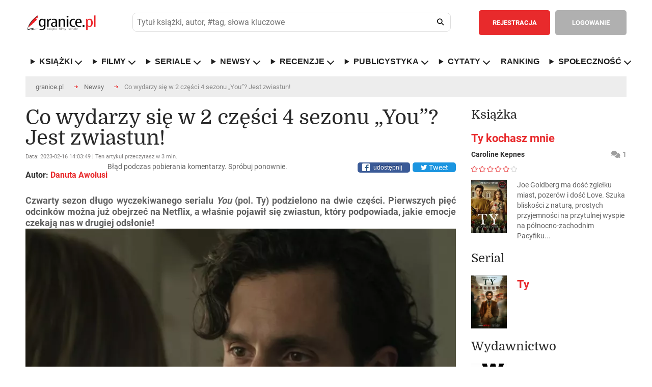

--- FILE ---
content_type: text/html; charset=ISO-8859-2
request_url: https://www.granice.pl/news/you-4-sezon-2-czesc-o-czym-bedzie-zwiastun/20383
body_size: 27487
content:
<!DOCTYPE html>
<html lang="pl">
	<head>
	<meta http-equiv="Content-Type" content="text/html; charset=iso-8859-2" />
	<meta name=viewport content="width=device-width, initial-scale=1">

	<meta http-equiv="X-DNS-Prefetch-Control" content="on">

	<link rel="dns-prefetch" href="//connect.facebook.net">
	<link rel="dns-prefetch" href="//static.ak.facebook.com">
	<link rel="dns-prefetch" href="//staticxx.facebook.com">
	<link rel="dns-prefetch" href="//s-static.ak.facebook.com">
	<link rel="dns-prefetch" href="//fbstatic-a.akamaihd.net">
	<link rel="dns-prefetch" href="//adservice.google.com">
	<link rel="dns-prefetch" href="//adservice.google.pl">
	<link rel="dns-prefetch" href="//ajax.googleapis.com">
	<link rel="dns-prefetch" href="//cm.g.doubleclick.net">
	<link rel="dns-prefetch" href="//fonts.gstatic.com">
	<link rel="dns-prefetch" href="//googleads.g.doubleclick.net">
	<link rel="dns-prefetch" href="//pagead2.googlesyndication.com">
	<link rel="dns-prefetch" href="//securepubads.g.doubleclick.net">
	<link rel="dns-prefetch" href="//tpc.googlesyndication.com">
	<link rel="dns-prefetch" href="//www.google-analytics.com">
	<link rel="dns-prefetch" href="//www.gstatic.com">
	<link rel="dns-prefetch" href="//www.youtube.com">
	<link rel="dns-prefetch" href="//ads.stickyadstv.com">
	<link rel="dns-prefetch" href="//smart.idmnet.pl">
	<link rel="dns-prefetch" href="//www3.smartadserver.com">
	
	<!-- Preload czcionek Domine -->
	<link rel="preload" href="https://fonts.gstatic.com/s/domine/v7/L0x8DFMnlVwD4h3htfqndSk.woff2" as="font" type="font/woff2" crossorigin="anonymous">
	<link rel="preload" href="https://fonts.gstatic.com/s/domine/v7/L0x8DFMnlVwD4h3hu_qn.woff2" as="font" type="font/woff2" crossorigin="anonymous">
	<link rel="preload" href="https://fonts.gstatic.com/s/domine/v7/L0x_DFMnlVwD4h3pAN-yRAhJs3s.woff2" as="font" type="font/woff2" crossorigin="anonymous">
	<link rel="preload" href="https://fonts.gstatic.com/s/domine/v7/L0x_DFMnlVwD4h3pAN-ySghJ.woff2" as="font" type="font/woff2" crossorigin="anonymous">

	<!-- Preload czcionek Roboto -->
	<link rel="preload" href="https://fonts.gstatic.com/s/roboto/v20/KFOlCnqEu92Fr1MmSU5fChc4EsA.woff2" as="font" type="font/woff2" crossorigin="anonymous">
	<link rel="preload" href="https://fonts.gstatic.com/s/roboto/v20/KFOmCnqEu92Fr1Mu7GxKOzY.woff2" as="font" type="font/woff2" crossorigin="anonymous">
	<link rel="preload" href="https://fonts.gstatic.com/s/roboto/v20/KFOmCnqEu92Fr1Mu4mxK.woff2" as="font" type="font/woff2" crossorigin="anonymous">
	<link rel="preload" href="https://fonts.gstatic.com/s/roboto/v20/KFOlCnqEu92Fr1MmWUlfChc4EsA.woff2" as="font" type="font/woff2" crossorigin="anonymous">
	<link rel="preload" href="https://fonts.gstatic.com/s/roboto/v20/KFOlCnqEu92Fr1MmWUlfBBc4.woff2" as="font" type="font/woff2" crossorigin="anonymous">



	<script>
	
	</script>

		<meta name="robots" content="max-image-preview:large">

	<style>@keyframes fadeInSlide{0%{opacity:0;transform:translateY(-10px)}to{opacity:1;transform:translateY(0)}}@keyframes ac-spin{to{transform:rotate(360deg)}}abbr,acronym,address,applet,article,aside,audio,b,big,body,canvas,caption,center,cite,code,dd,del,details,dfn,div,dl,dt,em,fieldset,figcaption,figure,form,h1,h2,h3,h4,h5,h6,header,hgroup,html,i,iframe,ins,kbd,label,legend,li,mark,menu,nav,object,ol,p,pre,q,s,samp,section,small,span,strike,strong,sub,summary,sup,table,tbody,td,tfoot,th,thead,time,tr,tt,u,ul,var,video{margin:0;padding:0;border:0;outline:0;font:inherit;-webkit-box-sizing:border-box;-moz-box-sizing:border-box;box-sizing:border-box}blockquote{padding:0;border:0;outline:0;font:inherit;font-family:Georgia,"Times new roman",Times;font-style:italic;color:#333;width:80%;border-left:5px solid #ddd;padding-left:25px;position:relative;padding-bottom:35px;margin:15px 0 0 10%}a{border:0}a,footer,img,input{margin:0;font:inherit}a,img{padding:0}footer,input{border:0}a,blockquote,footer,img{-webkit-box-sizing:border-box;-moz-box-sizing:border-box;box-sizing:border-box}footer,img{outline:0}input{padding:0}article,aside,details,figcaption,figure,footer,header,hgroup,menu,nav,section{display:block}sub,sup{vertical-align:super;font-size:80%}sub{vertical-align:sub}ol,ul{list-style:none}.journalism ul,[type|=news] ol,[type|=news] ul{list-style:decimal;margin-left:40px;margin-top:10px}.journalism ul,[type|=news] ul{list-style:square}.journalism li,.journalism li a,[type|=news] li,[type|=news] li a{font-size:18px;padding:5px}.journalism li a:hover,[type|=news] li a:hover{font-size:18px;padding:5px;text-decoration:underline}.journalism li a:hover{font-size:19px}.aProfile{color:#000}.aProfile:hover{text-decoration:underline;color:#000}.seriaUrl1{position:relative;top:0;left:0;z-index:5;max-width:128px;height:100%}.seriaUrl2,.seriaUrl3{position:absolute;top:2.5%;left:25%;height:95%;z-index:3;max-width:120px}.seriaUrl3{top:5%;left:50%;height:90%;z-index:1}blockquote:after{position:absolute;bottom:-1.2rem;right:0;color:#eee;font-size:10em;line-height:0;content:'"'}blockquote p{font-size:28px!important;line-height:normal!important;text-align:left!important;padding-bottom:5px!important}blockquote p:last-child{font-size:.75em;color:#777}blockquote p:last-child:before{content:"-";margin-right:5px;color:#777}table{border-collapse:collapse;border-spacing:0}*{-webkit-border-radius:0;-moz-border-radius:0;-ms-border-radius:0;-o-border-radius:0;border-radius:0;-webkit-text-size-adjust:none}em,i{font-style:italic}input,input[type=datetime],input[type=email],input[type=password],input[type=search],input[type=submit],input[type=tel],input[type=text],input[type=url],select,textarea{-webkit-appearance:none;-moz-appearance:none;background:#fff;outline:0;font-size:13px;font-family:"Roboto",Arial,Tahoma,Helvetica;color:#515151;font-weight:400;-webkit-box-sizing:border-box;-moz-box-sizing:border-box;box-sizing:border-box}body,th{font-weight:400}body{width:100%;min-width:300px;font-size:14px;font-family:"Roboto",Arial,Tahoma,Helvetica;color:#616161}hr{display:none}b,strong{font-weight:700}del{text-decoration:line-through}th{text-align:left}address,cite,dfn{font-style:normal}textarea{overflow:auto;resize:none}a,a *{text-decoration:none;cursor:pointer;outline:0}img{border:0}.popup2{height:85%!important}.overlaypop{position:fixed;top:0;bottom:0;left:0;right:0;background:rgba(40,40,40,.8);transition:opacity 400ms;visibility:visible;opacity:1;z-index:99999999;overflow:auto}.popup{margin:140px auto;padding:30px;background:#fff;-webkit-border-radius:3px;-moz-border-radius:3px;border-radius:3px;width:800px;position:relative;transition:all 1s ease-in-out;display:block}.popup h2{margin-top:0;color:#292929;font-size:24px;font-weight:300;font-family:"Domine"}.popup .closepop{position:absolute;top:25px;right:30px;transition:all 200ms;font-size:30px;font-weight:700;text-decoration:none;color:#333}.popup .closepop:hover{color:#f04040}.popup .content{overflow:auto;padding:30px 0 0;width:100%;font-size:16px;line-height:22px}.popup fieldset{float:left;width:100%;margin:30px 0 0}.popup label{float:left;width:100%;padding:10px 0 0;font-size:13px}.popup fieldset input.text{float:left;background:#ededed;padding:15px 20px;font-weight:700;border:1px solid #ccc}.popup fieldset input.register,.popup fieldset input.text,.popup fieldset select{-webkit-border-radius:5px;-moz-border-radius:5px;border-radius:5px;width:100%;margin:10px 0 0}.popup fieldset input.register{color:#fff;font-size:14px;font-weight:700;text-align:center;padding:8px 10px;border:2px solid #f04040;background:#f04040;cursor:pointer}.popup fieldset input.register:hover{background:#fff;color:#f04040}.popup fieldset select{float:left;padding:15px 60px 15px 20px;background:#ededed url(/images/down.png)no-repeat calc(100% - 20px) center;background-size:12px;border:0}.popup fieldset input.check2[type=checkbox]+label span,.popup fieldset textarea{-webkit-border-radius:5px;-moz-border-radius:5px;border-radius:5px;background:#ededed}.popup fieldset textarea{float:left;height:180px;padding:15px 20px;border:0;width:100%;margin:10px 0 0}.popup fieldset p.check{width:100%;float:left;margin:10px 0 0;font-size:13px}.popup fieldset input.check2[type=checkbox]{display:none;border:1px solid #ccc}.popup fieldset input.check2[type=checkbox]+label span{display:inline-block;width:20px;height:20px;vertical-align:middle;cursor:pointer;float:right;margin:0 0 0 20px;position:absolute}.popup fieldset input.check2[type=checkbox]:checked+label span{background:#ededed url(/images/check.png)no-repeat center center}.popup fieldset input.check2[type=checkbox]:checked+label{font-weight:700}.normal{font-family:"Roboto",Arial,Tahoma,Helvetica}.overlay2{visibility:hidden;opacity:1}.tooltip{display:inline;position:relative;white-space:nowrap}.tooltip:hover:after{background:#363636;border-radius:5px;bottom:32px;color:#fff;content:attr(title);left:14%;padding:5px 15px;position:absolute;z-index:98}.tooltip:hover:before{border:solid;border-color:#363636 transparent;border-width:6px 6px 0;bottom:26px;content:"";left:45%;position:absolute;z-index:99}.button{float:left;padding:13px 25px;-webkit-border-radius:5px;-moz-border-radius:5px;border-radius:5px;color:#fff;font-weight:700;font-size:13px;text-align:center;cursor:pointer}header .button{padding:17px 25px}.redbg{background:#e82a2c}.redbg:hover{background:#d62628}.greenbg{background:#6ab248!important}.greenbg:hover{background:#5ba139!important}.greybg{background:#b0b0b0}.greybg:hover{background:#a1a1a1}.grey2bg{background:#8e8e8e}.grey2bg:hover{background:#828181}.whitebg{background:#fff;color:#8e8e8e}.whitebg:hover{background:#ebebeb}.black,footer strong,h3.header{color:#292929}.red{color:#e82a2c!important}.green{color:#6ab248!important}.grey2{color:#8e8e8e!important}.white{color:#fff!important}h3.header{font-size:30px;float:left;width:100%;font-weight:300;font-family:"Domine"}h3.top{margin-top:40px}.comments i{font-size:14px;margin:0 4px 0 0}.mobilesearch,.mobileuserpanel,.rank-content,.toggle-nav,nav ul li.hidden{display:none}.rank-content.current,.tab-content.current{display:inherit}div.web,div.web2{max-width:1220px;padding:0 40px;margin:0 auto;background:#fff;width:100%}div.web{display:flex}div.web2{height:120px}div.widebanner{max-width:1140px;min-height:100px;border-top:1px solid #b4b4b4;margin-bottom:20px}div.web_widebanner{max-width:1220px;padding:10px 40px;margin:0 auto;width:100%}header{border-bottom:1px solid #d7d7d7}header div.logo{width:210px;min-height:132px;float:left;background:url(/images/logo.png)no-repeat center left;margin:0 50px 0 0}header,header div.logo a{width:100%;float:left;min-height:132px}header fieldset{float:left;padding:40px 0;width:calc(100% - 719px);margin:0 30px 0 0}header fieldset.loggedin{width:calc(100% - 576px)}header div.panel .user-menu ul,header fieldset input.text{-webkit-border-radius:5px;-moz-border-radius:5px;border-radius:5px}header fieldset input.text{float:left;padding:17px 60px 17px 20px;width:100%;background:#ededed}header fieldset input.search{float:left;width:52px;height:52px;margin:0 0 0-52px;background:0 0;cursor:pointer;position:relative}header fieldset i{font-size:18px;color:#202020;position:absolute;margin:18px 0 0-32px;cursor:pointer}header div.panel{float:right;border-left:1px solid #d7d7d7;padding:40px 0 40px 10px;min-height:132px}header div.panel a.userpanel{float:right;margin:0 0 0 20px;width:255px}header div.panel .user-menu ul a i,header div.panel a.userpanel .fa-user{margin-right:10px}header div.panel a.userpanel .fa-angle-down{margin-left:35px}header div.panel a.link{color:#e82a2c;font-size:13px;font-weight:700;float:left;padding:17px 20px}header div.panel .user-menu li a:hover,header div.panel a.link:hover{text-decoration:underline}header div.panel a.register{margin:0 10px 0 0}header div.panel .user-menu ul{display:none;position:absolute;background-color:#e82a2c;min-width:200px;z-index:1;padding:20px 0;margin:53px 0 0 20px}header div.panel .user-menu li{padding:5px 20px;float:none;display:block}header div.panel .user-menu li:last-of-type{padding-top:25px;border-top:1px solid #f17577;margin-top:15px}header div.panel .user-menu li a{font-weight:400;color:#fff;display:initial!important}header div.panel .user-menu .showmobileusermenu{display:initial!important;position:absolute;background-color:#8e8e8e;min-width:200px;z-index:1;padding:20px 0;margin:0;-webkit-border-radius:0;-moz-border-radius:0;border-radius:0;width:calc(100% - 40px)}header div.panel .user-menu .showmobileusermenu li{padding:10px 20px}header div.panel .user-menu .showmobileusermenu li:last-of-type{padding-top:25px;border-top:1px solid #acacac;margin-top:15px}header div.panel .user-menu .showmobileusermenu li a{font-size:18px}div.photo img,nav,nav ul{float:left;width:100%}footer div.col1,nav ul li{float:left}nav ul li a{color:#202020;text-decoration:none;font-size:14px;font-weight:700;float:left}nav ul li.home{padding-left:0}div.contest a.title:hover,nav ul li.home a{color:#e82a2c}div.content1 div.worthtoread div.col1 div.text a:hover,div.content2 div.tab-content div.col1 div.newsbox a.title:hover,nav ul li a:hover,ul.links li a:hover{text-decoration:underline}nav ul li.sub{position:relative}.sub-menu{display:none;position:absolute;background-color:#fff;min-width:200px;max-width:250px;box-shadow:0 8px 8px 1px rgba(0,0,0,.2);z-index:1;padding:10px 0;margin:25px 0 0-20px;-webkit-border-radius:5px;-moz-border-radius:5px;border-radius:5px}.showhidden{display:block!important}.sub-menu li{padding:5px 20px;width:100%;float:none;display:inline-block}.sub-menu a{font-weight:400}div.content1 div.lead{width:55%;float:left}div.photo{width:100%;margin-bottom:.5rem}div.content1 div.worthtoread{float:left;width:45%;padding:0 0 0 30px}.worthDiv2{width:50%;float:left;padding-left:5px;padding-right:5px;margin-top:2px}.bracket-ul{list-style-type:none!important;padding:0}.bracket-ul li a{color:#000!important}.bracket-ul li a::hover{color:#000!important}.bracket-ul li::before{content:"";display:inline-block;margin-right:8px;width:10px;height:10px;border-radius:50%;background-color:red}.bracketImg{flex:0 1 45%;margin-left:40px}.bracketHref{flex:0 1 55%;display:flex;align-items:center;margin-right:10px}.bracketConteiner{width:100%;display:flex;border-top:1px solid #d7d7d7}.bracketHrefIn{font-size:1.5rem;color:#000!important;font-weight:700}.click_1,.click_2{display:inline-block;height:1880px;position:absolute;top:0}.click_2{right:0}div.content1 div.worthtoread div.col1{padding:0 15px 0 0}div.content1 div.worthtoread div.col1 div.photo{float:left;width:100%;position:relative}div.content1 div.worthtoread div.col1 div.photo span.comments{position:absolute;background:#b0b0b0;color:#fff;font-size:12px;font-weight:700;left:0;top:0;margin:10px 0 0 10px;-webkit-border-radius:5px;-moz-border-radius:5px;border-radius:5px;padding:8px 10px}div.content1 div.worthtoread div.col1 div.photo img{float:left;width:100%;margin:0 0 10px}div.content1 div.worthtoread div.col1 div.text,ul.links{float:left;width:100%}div.content1 div.worthtoread div.col1 div.text a,ul.links li a{color:#e82a2c;font-size:16px;font-weight:700;line-height:22px}div.content1 div.worthtoread div.col1 div.text p{font-size:14px;line-height:20px;float:left;width:100%;padding:30px 0 0}div.content1 div.worthtoread div.col2{float:left;width:50%;padding:0 0 0 15px}ul.links li,ul.links li.details{float:left;width:100%;padding:20px 0 10px}ul.links li a{color:#333335;line-height:20px;font-size:14px}ul.links li.details{font-size:12px;padding:0 0 20px;border-bottom:1px solid #d7d7d7;color:#9e9e9e}ul.links li.details:last-of-type{border:0;padding-bottom:30px}ul.links li:first-of-type{padding-top:0}div.content2 div.tab-content div.col1 div.newsbox span.date,ul.links li.details span.date{float:left;color:#767676}div.content2 div.tab-content div.col1 div.newsbox span.comments,ul.links li.details span.comments{float:right;font-weight:700}div.content1 div.worthtoread div.col2 a.more,footer div.col2{float:right}div.content2{float:left;width:100%;padding:40px 0;border-bottom:1px solid #b4b4b4;z-index:1}div.mychallenge{float:left;width:100%;margin:30px 0 0}div.mychallenge div.barbg{height:25px;background:#fff;border:1px solid #e82a2c;float:left;width:100%}div.mychallenge div.bar{background:#e82a2c;float:left;height:23px}div.mychallenge span.count,div.mychallenge span.title{float:left;width:100%;text-align:center;padding:0 0 10px}div.mychallenge span.count{padding:10px 0 0;font-size:16px;font-weight:700}div.navigation{float:left;width:100%;border-bottom:1px solid #d7d7d7}div.navigation2{margin-top:30px}div.navigation div.tab{border:1px solid #d7d7d7;margin:0 0-1px -1px;float:left;padding:20px 30px;font-size:13px;cursor:pointer;font-weight:700}div.navigation div.tab:hover{background:#f4f4f4}div.navigation div.tab:first-of-type{margin-left:0}div.navigation div.current{border:1px solid #8e8e8e;color:#333;position:relative;z-index:999}div.content2 select,div.tab-content{float:left;width:100%}div.content2 div.tab-content{padding:40px 0 0}div.content2 select{padding:15px 60px 15px 20px;-webkit-border-radius:5px;-moz-border-radius:5px;border-radius:5px;background:#ededed url(/images/down.png)no-repeat calc(100% - 20px) center;background-size:12px;border:0;display:none}div.content2 div.tab-content div.col1{float:left;width:66%}div.content2 div.tab-content div.col1 div.newsbox{float:left;width:50%}div.content2 div.tab-content div.col1 div.nbleft{padding:0 15px 0 0}div.content2 div.tab-content div.col1 div.nbright{padding:0 0 0 15px}div.content2 div.tab-content div.col1 div.newsbox a.title{color:#e82a2c;font-size:22px;line-height:26px;font-weight:700}div.content2 div.tab-content div.col1 div.newsbox div.details{float:left;width:100%;padding:10px 0 25px;font-size:12px;color:#9e9e9e}div.content2 div.tab-content div.col1 div.newsbox img{float:left;width:100px}div.content2 div.tab-content div.col1 div.newsbox p{float:left;width:calc(100% - 100px);padding:0 0 0 20px;font-size:14px;line-height:20px}div.content2 div.line{float:left;width:100%;height:1px;background:#d7d7d7;margin:30px 0}div.content2 ul.links li.details:last-of-type{padding-bottom:0}div.content2 div.tab-content div.col2{float:left;width:34%;padding:0 0 0 30px}div.content3{float:left;width:100%;padding:40px 0;border-bottom:1px solid #b4b4b4;background:#fff}div.content3 div.col1{float:left;width:44%}div.reviewbox,div.sub div.column1 fieldset{float:left;width:100%;padding:30px 0 0}div.bloglist,div.reviewlist{border-bottom:1px solid #d7d7d7;padding-bottom:30px}div.content4 div.col2 div.col22 div.contests a.up,div.revdate{float:left;width:100%;padding:20px 0;border-bottom:1px solid #d7d7d7}div.revdate{color:#333;font-size:20px;font-weight:700}div.reviewbox div.cover,div.reviewbox div.covers{position:relative;float:left;width:129px;height:193px}div.reviewbox div.covers{width:25%}div.reviewbox div.cover div.shadow,div.reviewbox div.cover img{float:left;width:129px;height:193px}div.bloglist div.photo{width:180px;padding:0 30px 0 0}div.bloglist div.photo img,div.reviewbox div.cont div.details,div.reviewbox div.cont2 div.details{float:left;width:100%}div.reviewbox div.cont{float:left;width:calc(100% - 129px);padding:0 0 0 30px}div.reviewbox div.cont2{float:left;width:75%;padding:0 0 0 30px}div.bloglist div.cont{width:calc(100% - 150px)}div.videodesc div.cont{width:100%;padding:0}div.reviewbox div.cont a.title,div.reviewbox div.cont2 a.title{color:#e82a2c;font-size:22px;line-height:26px;font-weight:700;float:left;width:100%;margin:0 0 10px}div.content4 div.col2 div.recommend div.white ul li a:hover,div.content5 div.col2 div.calendarbox a.title:hover,div.reviewbox div.cont div.details a:hover,div.reviewbox div.cont p.reviews a:hover,div.reviewbox div.cont2 a.title:hover,div.reviewbox div.cont2 div.details a:hover{text-decoration:underline}div.reviewbox div.cont2 div.details span.author{color:#333;float:left;font-size:16px;font-weight:700}div.reviewbox div.cont2 div.details span.publisher{float:left;width:100%;padding:15px 0 0}div.reviewbox div.cont2 div.details span.books{float:left;width:100%;font-size:16px;font-weight:550}div.reviewbox div.cont2 div.details span.rating{float:left;width:100%;font-size:24px;font-weight:650;margin-top:15px}div.reviewbox div.cont2 p.reviews{text-align:justify;margin-right:5px}div.reviewbox div.cont2 div.details span.comments{float:right;font-weight:700;color:#9e9e9e}div.reviewbox div.cont div.details span.author{color:#333;float:left;font-size:16px;font-weight:700}div.reviewbox div.cont div.details span.publisher{float:left;width:100%;padding:15px 0 0}div.content4,div.reviewbox div.cont div.details span.reviewer,table.rank{float:left;width:100%}div.reviewbox div.cont div.details span.comments{float:right;font-weight:700;color:#9e9e9e}div.reviewbox div.cont div.stars{float:left;width:145px;margin:30px calc(100% - 145px)0 0;height:20px;background:url(/images/stars1.png)no-repeat left;background-size:145px 20px}.search_text_cont{float:left;text-align:justify;padding:30px 0 0 30px;font-size:16px;line-height:22px}div.reviewbox div.cont div.starsvideo{margin:20px calc(100% - 145px)0 0}div.reviewbox div.cont div.stars div.starsbg{float:left;height:20px;background:url(/images/stars2.png)no-repeat left;background-size:145px 20px}div.reviewbox div.cont p{float:left;width:100%;font-size:16px;line-height:22px;margin:30px 0 0}div.reviewbox div.cont p.reviews{margin:20px 0 0}div.reviewbox div.cont p.reviews a,footer .red{font-weight:700}div.reviewbox div.cont a.more{margin:30px 0 0}div.content3 div.col2{float:left;width:56%;padding:0 0 0 30px}div.content3 div.col2 div.reviewbox{width:50%;padding:30px 0 0;float:left}div.content3 div.col2 div.rbleft{padding-right:15px}div.content3 div.col2 div.rbright{padding-left:15px}div.content3 div.col2 div.reviewbox div.cont{width:100%;padding:0}div.content3 div.col2 div.reviewbox span.author{font-size:14px}div.content3 div.col2 div.reviewbox div.stars{margin-top:15px;margin-bottom:15px;width:90px;background-size:90px;height:12px}div.content3 div.col2 div.reviewbox div.stars div.starsbg{background-size:90px;height:12px}div.content3 div.col2 div.reviewbox div.cover,div.content3 div.col2 div.reviewbox div.cover div.shadow,div.content3 div.col2 div.reviewbox div.cover img{width:70px;height:105px}div.content3 div.line{float:left;width:100%;height:1px;background:#d7d7d7;margin:30px 0 0}div.content3 div.col2 div.reviewbox p{width:calc(100% - 70px);padding:0 0 0 20px;font-size:14px;line-height:20px;margin:0}div.content3 div.col2 a.more{float:right;margin:30px 0 0}div.content4{padding:40px 0;border-bottom:1px solid #b4b4b4}div.content4 div.col1{float:left;width:44%}div.content4 div.col2{float:left;width:56%;padding:0 0 0 30px}div.content4 div.col2 div.recommend{float:left;width:100%;background:#8e8e8e}div.content4 div.col2 div.recommend div.grey{float:left;width:calc(50% - 45px);color:#fff;padding:30px 5px 30px 30px;text-align:justify}div.content4 div.col2 div.recommend div.grey span.header,div.content4 div.col2 div.recommend div.white span.header{font-size:24px;float:left;width:100%;color:#fff;font-weight:300;font-family:"Domine"}div.content4 div.col2 div.col23 div.club p,div.content4 div.col2 div.recommend div.grey p{font-size:14px;line-height:20px;float:left;width:100%;padding:30px 0}div.content4 div.col2 div.recommend div.white{float:left;background:#fff;border:1px solid #8e8e8e;width:calc(50% + 15px);margin:0 0 0 30px;padding:30px}div.content4 div.col2 div.recommend div.white span.header{color:#292929}div.content4 div.col2 div.recommend div.white ul{float:left;padding:25px 0;width:100%}div.content4 div.col2 div.recommend div.white ul li,div.contest{padding:5px 0;float:left;width:100%}div.content4 div.col2 div.recommend div.white ul li a{color:#6c6c6c}div.content4 div.col2 div.recommend div.white ul li a strong{font-weight:700;color:#333}div.content4 div.col2 div.challenges{margin:30px 0 0;background:#8e8e8e url(/images/challenges.jpg)no-repeat}div.content4 div.col2 div.challenges div.white{border-left:1px solid #fff}div.content4 div.col2 div.col22{float:left;width:calc(50% - 15px);margin:30px 0 0}div.content4 div.col2 div.col22 div.contests{float:left;width:100%;border:1px solid #d7d7d7}div.content4 div.col2 div.col22 div.contests h3.header{padding:30px}div.content4 div.col2 div.col22 div.contests a.up{background:url(/images/up.png)no-repeat center center;border-top:1px solid #d7d7d7}div.content4 div.col2 div.col22 div.contests a.down{float:left;width:100%;background:url(/images/down.png)no-repeat center center;padding:20px 0}div.contest{border-bottom:1px solid #d7d7d7;padding:20px}div.contest:nth-child(even){clear:both}div.contest div.cover{float:left;width:55px}div.contest div.cover img{width:35px;float:left;height:52px}div.contest a.title{color:#343434}div.contest a.title span{color:#343434;font-size:22px;font-weight:700}div.contest a.title:hover span{color:#e82a2c}div.content4 div.col2 div.col23{float:left;width:calc(50% - 15px);margin:30px 0 0 30px}div.content4 div.col2 div.col23 div.club{background:url(/images/club.jpg)no-repeat;background-size:100%;float:left;width:100%;padding:30px;color:#fff}div.content4 div.col2 div.col23 div.club span.header{font-size:24px;float:left;width:100%;font-weight:300;font-family:"Domine"}div.content4 div.col2 div.col23 div.banners{float:left;width:100%;padding:10px 0 0}div.content4 div.col2 div.col23 div.banners img{float:left;width:100%;margin:20px 0 0}div.content5,div.content6{float:left;width:100%;padding:40px 0;border-bottom:1px solid #b4b4b4}div.content5 div.col1{width:45%;float:left;padding:30px 0 0}div.content5 div.col1 select,div.content6 fieldset select{float:left;-webkit-border-radius:5px;-moz-border-radius:5px;border-radius:5px;background:#ededed url(/images/down.png)no-repeat calc(100% - 20px) center;background-size:12px;border:0}div.content5 div.col1 select{padding:15px 60px 15px 20px;width:100%}div.content5 div.col1 table.calendar{float:left;width:100%;text-align:center;font-size:14px;font-weight:700;margin:10px 0 0}div.content5 div.col1 table.calendar tr th{text-align:center;padding:10px}div.content5 div.col1 table.calendar tr td{padding:10px;color:#333;border:1px solid #d7d7d7}div.content5 div.col1 table.calendar tr td.inactive{color:#bcbcbc}div.content5 div.col1 table.calendar tr td.event{background:#d7d7d7;padding:0!important}div.content5 div.col1 table.calendar tr td a{color:#333;width:100%;height:100%;display:block;padding:10px}div.content5 div.col1 table.calendar tr td a:hover{background:#fff;color:#e82a2c}div.content5 div.col2{float:left;width:55%;padding:30px 0 0 30px}div.content5 div.col2 div.calendarbox{float:left;width:50%}div.content5 div.col2 div.cbleft{padding:0 15px 0 0}div.content5 div.col2 div.cbright{padding:0 0 0 15px}div.content5 div.col2 div.calendarbox a.title,table.rank td.title a{color:#e82a2c;font-size:22px;line-height:26px;font-weight:700}div.content5 div.col2 div.calendarbox span.date{float:left;color:#767676;padding:10px 0 0;width:100%;font-size:12px}div.content5 div.col2 div.calendarbox p{float:left;width:100%;font-size:14px;line-height:20px;padding:20px 0 0}div.content5 div.line{float:left;width:100%;height:1px;background:#d7d7d7;margin:30px 0}div.content6{z-index:1}div.content6 div.navigation{margin-top:30px}div.content6 fieldset,div.content7 ul{float:left;width:100%;padding:30px 0}div.content6 fieldset label,div.sub div.column1 fieldset label{float:left;font-size:13px;padding:15px 15px 15px 0}div.content6 fieldset select{padding:15px 80px 15px 20px;margin:0 30px 0 0}div.sub div.column1 table.rank{margin:30px 0 0}div.sub div.column1 table.bio,div.sub div.column1 table.userpaneltable{margin:30px 0 0;float:left;width:100%}div.sub div.column1 table.bio th,div.sub div.column1 table.userpaneltable th{background:#8e8e8e;padding:20px;color:#fff}div.sub div.column1 table.bio a,div.sub div.column1 table.userpaneltable a{font-size:14px;color:#333;float:left}div.breadcrumbs ul li a:hover,div.content7 ul li a:hover,div.sub div.column1 div.box ul a:hover,div.sub div.column1 div.comment div.comdetails a:hover,div.sub div.column1 div.detailsbig p a:hover,div.sub div.column1 div.detailsbigProfile p a:hover,div.sub div.column1 table.bio a:hover,div.sub div.column1 table.buy td.name a:hover,div.sub div.column1 table.buy td.price a:hover,div.sub div.column1 table.userpaneltable a:hover,table.rank td.title a:hover{text-decoration:underline}div.sub div.column1 table.bio tr:nth-of-type(odd) td,div.sub div.column1 table.userpaneltable tr:nth-of-type(odd) td{background:#f4f4f5}div.sub div.column1 table.bio td,div.sub div.column1 table.userpaneltable td{padding:15px 20px}div.sub div.column1 table.bio td:last-of-type,div.sub div.column1 table.bio th:last-of-type{text-align:right}table.rank tr:first-of-type td{border-top:1px solid #d7d7d7}table.rank tr td{border-bottom:1px solid #d7d7d7;padding-top:20px;padding-bottom:20px;vertical-align:middle}table.rank td.cover{width:90px}table.rank td.cover img{width:70px}table.rank td.title{line-height:26px;padding-right:20px;padding-left:20px;width:50%}div.content7 ul li a,table.rank td.title span.author{color:#333;font-weight:700}table.rank td.count,table.rank td.note{color:#333;font-size:22px;font-weight:700;padding:20px}table.rank td.count{text-align:center;line-height:24px}table.rank td.count span{font-size:12px}table.rank td.buttons{min-width:520px}table.rank td.buttons a{margin:0 0 0 10px}table.rank td.select{padding-left:20px}table.rank select{float:left;padding:15px 80px 15px 20px;-webkit-border-radius:5px;-moz-border-radius:5px;border-radius:5px;background:#ededed url(/images/down.png)no-repeat calc(100% - 20px) center;background-size:12px;border:0;margin:0}div.content6 a.more{float:right;margin:30px 0 0}div.content7{float:left;width:100%;padding:40px 0;border-bottom:1px solid #b4b4b4}div.content7 ul:last-of-type,div.sub div.column2 div.box div.cont:last-of-type{padding:30px 0 0}div.content7 ul li{float:left;padding:0 20px 0 0;line-height:24px;font-size:14px}div.content8{float:left;width:100%;margin-top:20px}div.content8 a.left{float:left;background:url(/images/left.png)no-repeat center center;height:193px;width:26px;margin:30px 0 0}div.content8 a.right{float:right;background:url(/images/right.png)no-repeat center center;height:193px;width:26px;margin:30px 0 0}div.content8 div.covers{float:left;width:calc(100% - 52px);margin:30px 0 0}div.content8 div.covers div.book{float:left;position:relative;margin:0 calc((100% - 903px)/15)}div.content8 div.covers div.book div.cover{position:relative;width:129px;height:193px}div.content8 div.covers div.book div.cover div.shadow,div.content8 div.covers div.book div.cover img,div.sub div.column2 div.box div.covers div.book div.cover img{float:left;width:129px;height:193px}div.content8 div.covers div.book a.hide{display:none;position:absolute;float:left;width:129px;height:193px;border:1px solid #d7d7d7;top:0;left:0;z-index:80;background:#fff;padding:0 10px}div.content8 div.covers div.book:hover a.hide,div.sub div.column2 div.box div.covers div.book:hover a.hide{display:initial}div.content8 div.covers div.book a.hide span.title,div.sub div.column2 div.box div.covers div.book a.hide span.title{color:#e82a2c;font-size:20px;float:left;width:calc(100% - 20px);font-weight:700;text-align:center;top:50%;transform:translateY(-50%);position:absolute;line-height:20px}div.content8 div.covers div.book a.hide span.title span.author,div.sub div.column2 div.box div.covers div.book a.hide span.title span.author{color:#333;font-size:12px;line-height:10px;margin:6px 0 0}div.content9{border:0}footer{padding:40px 0;border-top:1px solid #ededed}footer div.col2 a{color:#e82a2c;font-weight:700;margin:0 0 0 20px}footer div.col2 a i{margin-right:2px}footer div.col2 a:hover{color:#292929}div.breadcrumbs{background:#ededed;padding:20px 30px}div.breadcrumbs,div.breadcrumbs ul,div.sub div.column1 .desc,footer{float:left;width:100%}div.breadcrumbs ul li{color:#888;float:left;font-size:13px;background:url(/images/arrow.png)no-repeat left center;padding:0 20px}div.breadcrumbs ul li:first-child{background:0 0!important;padding:0 20px 0 0}div.breadcrumbs ul li a{color:#6c6c6c}div.sub,div.sub h3{float:left;width:100%;padding:40px 0}div.sub div.column1{float:left;width:calc(100% - 305px);padding:0 30px 0 0}div.sub div.column1 div.detailsbig h1,div.sub div.column1 div.detailsbigProfile h1,div.sub h1{font-size:40px;float:left;width:100%;color:#292929;font-weight:300;font-family:"Domine";line-height:40px}div.sub h1.border{border-bottom:1px solid #d7d7d7;padding-bottom:20px}.short{width:auto!important}div.sub a.addforum{float:right}div.sub a.addforum2,div.sub div.column1 div.box a.more{margin:30px 0 0}div.sub h1.error404{font-size:200px;line-height:200px;text-align:center}div.sub div.column1 div.error404{float:left;width:100%;text-align:center;margin:30px 0 0}div.sub h2{font-size:28px;font-weight:300;line-height:32px;padding:30px 0 0}div.sub h2.article,div.sub h3.article{padding-bottom:30px}div.sub h3{font-weight:700;line-height:22px;padding:30px 0 0}div.author h3,div.sub h3{font-size:20px;color:#292929;font-family:"Domine"}div.author h4,div.sub div.column1 div.box span.header,div.sub h2{float:left;width:100%;color:#292929;font-family:"Domine"}div.author h3,div.author h4{font-weight:700;line-height:22px;padding:30px 0 0}div.author h4{font-size:18px}div.sub h2.forum a{font-family:"Roboto",Arial,Tahoma,Helvetica;font-size:14px;font-weight:400}div.sub div.column1 div.box{float:left;width:100%;margin:40px 0 0}div.sub div.column1 div.border{background:#f4f4f5;padding:30px}div.sub div.column1 div.box span.header{font-size:24px;font-weight:300}div.sub div.column1 div.border span.header{font-size:24px}div.sub div.column1 div.box p.text{float:left;width:100%;font-size:14px;line-height:20px;margin:25px 0 0;padding:0}div.sub div.column1 div.boxhalf{width:calc(50% - 10px);float:left}div.sub div.column1 div.boxhalf:nth-of-type(2),div.sub div.column2 div.box div.covers div.book:nth-of-type(2n){float:right}div.sub div.column1 div.boxhalf1{float:left}div.sub div.column1 div.boxhalf2{float:right}div.sub div.column1 div.box ul,div.sub div.column2 div.box ul{float:left;width:100%;margin:22px 0-3px;font-size:14px}div.sub div.column1 div.box ul li,div.sub div.column2 div.box ul li{float:left;padding:3px 0 3px 20px;background:url(/images/arrow.png)no-repeat left center;width:100%}div.sub div.column1 div.box ul a{color:#e82a2c;font-weight:700}div.sub div.column1 p.text{padding:30px 0 0;float:left;font-size:16px;line-height:22px}div.sub div.column1 p.error404{width:100%;text-align:center}div.sub div.column1 span.left{float:left;max-width:250px;padding:0;margin:5px 30px 30px 0;text-align:center;font-size:13px}div.sub div.column1 span.left span,div.sub div.column1 span.right span{padding:10px;width:100%;display:inline-block}div.sub div.column1 img.left{float:left;min-width:250px;max-width:250px;margin:0;position:relative}div.sub div.column1 span.right,div.sub div.column1 span.source{float:right;margin:5px 0 30px 30px;text-align:center;font-size:13px;background:#f4f4f4}div.sub div.column1 span.right{max-width:250px;padding:0}div.sub div.column1 span.source{padding:5px}div.sub div.column1 img.right{float:right;min-width:250px;max-width:250px;margin:0}div.sub div.column1 span.textauthor{color:#333;float:left;font-size:16px;font-weight:700;padding:15px 0 0}div.sub div.column1 div.textvote{float:right;padding:16px 0 0}div.sub div.column1 div.textvote span{float:left;padding:0 15px 0 0}div.sub div.column1 div.comment div.comdetails a.plusminus,div.sub div.column1 div.textvote a.plusminus{width:20px;height:20px;text-align:center;padding:0;-webkit-border-radius:5px;-moz-border-radius:5px;border-radius:5px;background:#e82a2c;color:#fff;float:left;margin:0 0 0 5px;font-size:14px;font-weight:700}div.sub div.column1 div.comment div.comdetails a.plusminus:first-of-type,div.sub div.column1 div.textvote a.plusminus:first-of-type,div.sub div.column2 div.box:first-of-type{margin:0}div.sub div.column1 div.comment div.comdetails a.plusminus:hover,div.sub div.column1 div.textvote a.plusminus:hover{text-decoration:none;background:#666}div.sub div.column1 fieldset select{float:left;padding:15px 80px 15px 20px;-webkit-border-radius:5px;-moz-border-radius:5px;border-radius:5px;background:#ededed url(/images/down.png)no-repeat calc(100% - 20px) center;background-size:12px;border:0;margin:0 10px 5px 0}div.sub div.column1 fieldset div.advanced{float:left;width:100%;padding:20px;border:1px solid #d7d7d7;margin:10px 0 0}div.sub div.column1 fieldset div.advanced span{float:left;width:100%;padding:0 0 10px}div.sub div.column1 fieldset div.advanced div.select{float:left;padding:0 15px 0 0;background:#fff url(/images/down.png)no-repeat right center;background-size:10px;border:0;margin:0 20px 0 0;color:#e82a2c;cursor:pointer}div.sub div.column1 fieldset div.advanced div.select:hover{color:#616161}div.sub div.column1 fieldset div.advanced div.advanced_more{float:left;width:100%;padding:0 20px 0 0;height:250px;overflow:auto}div.sub div.column1 fieldset div.advanced div.second_search{float:left;width:100%;position:relative;padding:20px 0}div.sub div.column1 fieldset div.advanced div.advanced_more ul{float:left;width:50%;padding:0 20px 0 0;line-height:24px}div.sub div.column1 fieldset div.advanced div.advanced_more ul li{float:left;width:100%;cursor:pointer;color:#e82a2c}div.sub div.column1 fieldset div.advanced div.advanced_more ul li.selected{background:url(/images/close.png)no-repeat 0 center;background-size:15px;font-weight:700;color:#616161}div.sub div.column1 fieldset input.date,div.sub div.column1 fieldset input.text{float:left;padding:16px 60px 16px 20px;-webkit-border-radius:5px;-moz-border-radius:5px;border-radius:5px}div.sub div.column1 fieldset input.date{background:#ededed url(/images/date.png)no-repeat calc(100% - 20px) center;border:0;margin:0 10px 5px 0}div.sub div.column1 fieldset input.text{width:100%;background:#ededed}div.sub div.column1 fieldset input.search{float:left;width:50px;height:50px;margin:0 0 0-52px;background:0 0;cursor:pointer;position:relative}div.sub div.column1 fieldset i{font-size:14px;color:#202020;position:absolute;margin:18px 0 0-32px;cursor:pointer}div.sub div.column1 div.avatarbig,div.sub div.column1 div.coverbig{position:relative;float:left;width:250px;height:374px}div.sub div.column1 div.avatarbig{height:250px}div.sub div.column1 div.avatarbig img{float:left;width:250px;height:250px;padding-right:15px;margin-bottom:1rem}div.sub div.column1 div.coverbig div.shadow{width:250px;height:374px}div.sub div.column1 div.coverbig img{float:left;width:250px;height:374px;padding:15px}div.sub div.column1 div.detailsbig{float:left;width:66%;padding:0}div.sub div.column1 div.detailsbig h1 span,div.sub div.column1 div.detailsbigProfile h1 span{color:#e82a2c;font-size:22px;font-weight:700}div.sub div.column1 div.detailsbig p,div.sub div.column1 div.detailsbigProfile p{font-size:14px;line-height:22px;float:left;width:100%;padding:30px 0;text-align:justify}div.sub div.column1 div.detailsbig p a,div.sub div.column1 div.detailsbigProfile p a{font-weight:700}div.sub div.column1 div.detailsbig div.stars{float:left;width:145px;margin:0 calc(100% - 145px)0 0;height:20px;background:url(/images/stars1.png)no-repeat left;background-size:145px 20px}div.sub div.column1 div.detailsbig div.stars div.starsbg,div.sub div.column1 div.detailsbigProfile div.stars div.starsbg{float:left;height:20px;background:url(/images/stars2.png)no-repeat left;background-size:145px 20px}div.sub div.column1 div.detailsbig div.note{float:left;padding:10px 0 0;width:100%}div.sub div.column1 div.detailsbig div.note strong,div.sub div.column1 div.detailsbigProfile div.note strong{color:#333}div.sub div.column1 div.detailsbig a.profilebutton,div.sub div.column1 div.detailsbigProfile a.profilebutton{margin:0 10px 10px 0}div.sub div.column1 div.detailsbigProfile{float:left;width:calc(100% - 250px);padding:0 0 0 30px}div.sub div.column1 div.detailsbigProfile p{font-size:18px}div.sub div.column1 div.detailsbigProfile div.stars{float:left;width:145px;margin:0 calc(100% - 145px)0 0;height:20px;background:url(/images/stars1.png)no-repeat left;background-size:145px 20px}div.sub div.column1 div.detailsbigProfile div.note{float:left;padding:10px 0 0;width:100%}div.sub div.column1 table.statistics{float:left;width:100%;margin:30px 0 2rem;border:1px solid #ededed;border-right:0}div.sub div.column1 table.statistics tr th{width:20%;border-right:1px solid #fff;background:#ededed;padding:20px 15px;color:#6c6c6c;text-align:center}div.sub div.column1 table.statistics tr th:last-of-type{border-right:0}div.sub div.column1 table.statistics tr td{width:20%;border-right:1px solid #ededed;padding:20px 5px;text-align:center}div.sub div.column1 div.buttons{float:left;width:100%;padding:20px 0 0}div.sub div.column1 div.comment div.buttons{width:auto;float:right;padding:0}div.sub div.column1 div.buttons a{margin:10px 10px 0 0}div.sub div.column1 div.comment div.buttons a{margin:10px 0 0 10px}div.news h3,div.sub div.lib h2{float:none!important}div.sub div.column1 .desc p,div.sub div.lib p{font-size:16px;line-height:22px;width:100%;padding:30px 0 0}div.sub div.column1 .desc p.quote{font-size:20px;line-height:26px;width:100%;padding:10px 0 0 30px;margin:30px 0 10px;background:url(/images/quote.png)no-repeat left top;color:#292929;font-weight:700}div.sub div.column1 table.buy{float:left;width:calc(100% - 25px);margin:40px 0 0}div.sub div.column1 div.movetable,div.sub div.column1 fieldset.comment input.check2[type=checkbox]{display:none}div.sub div.column1 table.buy2{float:right}div.sub div.column1 table.buy tr td{background:#fafafa;border-bottom:1px solid #fff;padding:5px 20px}div.sub div.column1 table.buy tr:nth-child(even) td{background:#f4f4f5}div.sub div.column1 table.buy td.logo{vertical-align:middle;max-width:40px;width:50px}div.sub div.column1 table.buy td.name a{color:#6c6c6c;font-weight:700;font-size:15px}div.sub div.column1 table.buy td.price a{font-weight:700}div.sub div.column1 table.buy td.buy a{float:none;padding:8px 10px;line-height:28px}div.sub div.column1 table.buy td.name{width:50%}div.sub div.column1 table.buy td.buy,div.sub div.column1 table.buy td.price{width:20%;min-width:90px}div.sub div.column1 fieldset.comment{float:left;padding:40px 20%;width:100%;border-bottom:1px solid #d7d7d7;border-top:1px solid #d7d7d7;margin:30px 0 0}div.sub div.column1 fieldset.comment p.buttons{float:left;width:100%;padding:0 0 15px}div.sub div.column1 fieldset.comment p.buttons span,div.sub div.column1 fieldset.notlogged p{float:left;text-align:center;-webkit-border-radius:5px;-moz-border-radius:5px;border-radius:5px}div.sub div.column1 fieldset.comment p.buttons span{border:1px solid #d7d7d7;padding:5px 10px;margin:0 10px 0 0;cursor:pointer;width:30px}div.sub div.column1 fieldset.comment p.buttons span:hover{border:1px solid #949494}div.sub div.column1 fieldset.notlogged{padding-left:0;padding-right:0}div.sub div.column1 fieldset.notlogged p{width:100%;padding:15px 20px;background:#fbe9e7;color:#aa3510}div.sub div.column1 fieldset.notlogged p a{color:#aa3510;font-weight:700;text-decoration:underline}div.sub div.column1 fieldset.notlogged p a:hover{color:#232323}div.sub div.column1 fieldset.comment label{float:left;width:100%;padding:0 0 10px;text-align:center}div.sub div.column1 fieldset.comment p.check{width:100%;float:left;margin:20px 0 10px;font-size:13px;position:relative}div.sub div.column1 fieldset.comment input.check2+label{text-align:left!important;padding:0 0 0 30px}div.sub div.column1 fieldset.comment input.check2[type=checkbox]+label span{display:inline-block;width:20px;height:20px;vertical-align:middle;cursor:pointer;-webkit-border-radius:5px;-moz-border-radius:5px;border-radius:5px;background:#ededed;float:left;left:0;position:absolute}div.sub div.column1 fieldset.comment input.check2[type=checkbox]:checked+label span{background:#ededed url(/images/check.png)no-repeat center center}div.sub div.column1 fieldset.comment input.check2[type=checkbox]:checked+label{font-weight:700;text-align:left!important;padding:0 0 0 30px}div.sub div.column1 div.comment p,div.sub div.column1 fieldset.comment select,div.sub div.column1 fieldset.comment textarea{-webkit-border-radius:5px;-moz-border-radius:5px;border-radius:5px;float:left;width:100%}div.sub div.column1 fieldset.comment textarea{padding:17px 20px;height:140px;background:#ededed;border:0}div.sub div.column1 fieldset.comment select{padding:15px 60px 15px 20px;width:200px;background:#ededed url(/images/down.png)no-repeat calc(100% - 20px) center;background-size:12px;border:0;margin:10px 0 0}div.sub div.column1 fieldset.comment input.add{background:#e82a2c;padding:15px 20px;color:#fff;font-weight:700;cursor:pointer;float:right;margin:10px 0 0}div.sub div.column1 div.comment{float:left;width:100%;padding:30px 0 0}div.sub div.column1 div.comment div.comdetails{float:left;width:100%;font-size:13px;color:#797979;padding:0 0 20px}div.sub div.column1 div.comment div.comdetailsuser{padding:0}div.sub div.column1 div.comment div.comdetails img.avatar{width:40px;height:40px;float:left;margin:0 20px 0 0}div.sub div.column1 div.comment div.comdetails div.author{float:left;width:calc(100% - 105px)}div.sub div.column1 div.recommend div.comdetails div.author{width:calc(100% - 60px)}div.sub div.column1 div.comment div.comdetails div.author a.author{color:#333;font-size:16px;font-weight:700}div.sub div.column1 div.comment div.comdetails div.vote{float:right;width:45px;padding:16px 0 0}div.sub div.column1 div.comment p{background:#f4f4f5;font-size:14px;line-height:22px;padding:20px}div.sub div.column2{float:left;width:305px}div.sub div.column2 div.box{float:left;margin:40px 0 0}div.sub div.column2 div.border{border:1px solid #8e8e8e;padding:30px}div.sub div.column2 div.box span.header{font-size:24px;float:left;width:100%;color:#292929;font-weight:300;font-family:"Domine"}div.sub div.column2 div.box span.header2{padding-top:20px}div.sub div.column2 div.border span.header{font-size:24px}div.sub div.column2 div.box p.text{float:left;width:100%;font-size:14px;line-height:20px;margin:25px 0 0}div.sub div.column2 div.box ul a{color:#e82a2c;font-weight:700}div.sub div.column2 div.box div.cont a.title:hover,div.sub div.column2 div.box ul a:hover{text-decoration:underline}div.sub div.column2 div.box a.more{margin:30px 0 0}div.sub div.column2 div.box div.cont{float:left;width:100%;padding:30px 0;border-top:1px solid #d7d7d7}div.sub div.column2 div.box div.cont:first-of-type{border:0}div.sub div.column2 div.box div.cont a.title{color:#e82a2c;font-size:22px;line-height:26px;font-weight:700;float:left;width:100%;margin:0 0 10px}div.sub div.column2 div.box div.cont div.details{float:left;width:100%}div.sub div.column2 div.box div.cont div.details span.author{font-size:14px;color:#333;float:left;font-weight:700}div.sub div.column2 div.box div.cont div.details span.comments{float:right;font-weight:700;color:#9e9e9e}div.sub div.column2 div.box div.cont div.stars{width:90px;height:12px;float:left;margin:15px calc(100% - 90px) 15px 0;background:url(/images/stars1.png)no-repeat left;background-size:90px}div.sub div.column2 div.box div.cont div.stars div.starsbg{height:12px;float:left;background:url(/images/stars2.png)no-repeat left;background-size:90px}div.sub div.column2 div.box div.cont div.cover{width:70px;height:105px;position:relative;float:left}div.sub div.column2 div.box div.cont div.cover div.shadow{width:70px;height:105px}div.sub div.column2 div.box div.cont div.cover img{float:left;max-width:100%;max-height:100%;aspect-ratio:auto 75/105;margin:auto}div.sub div.column2 div.box div.cont p{width:calc(100% - 70px);padding:0 0 0 20px;font-size:14px;line-height:20px;margin:0;float:left}div.sub div.column2 div.banners{float:left;width:100%;margin:30px 0 0}div.sub div.column1 fieldset.login p,div.sub div.column2 div.banners img{float:left;width:100%;margin:10px 0 0}div.sub div.column2 div.box p.quote{float:left;width:100%;font-size:14px;line-height:20px;margin:25px 0 0;padding:0 0 0 26px;font-style:italic;background:url(/images/quote.png)no-repeat left top}div.sub div.column2 div.box span.quoteauthor{float:left;width:100%;padding:20px 0 0;text-align:right}div.sub div.column2 div.box div.contrank{padding:20px 0}div.sub div.column2 div.box div.contrank:last-of-type{padding:20px 0 0}div.sub div.column2 div.box div.contrank:first-of-type{border:0;padding:30px 0 20px}div.sub div.column2 div.box div.contrank div.right{float:right;width:calc(100% - 90px);padding:5px 0 0}div.forum table,div.pager,div.sub div.column2 div.box div.covers{float:left;width:100%}div.sub div.column2 div.box div.covers div.book{float:left;position:relative;margin:30px 0 0}div.sub div.column2 div.box div.covers div.book div.cover{position:relative;width:129px;height:193px}div.sub div.column2 div.box div.covers div.book div.cover div.shadow{width:129px;height:193px}div.sub div.column2 div.box div.covers div.book a.hide{display:none;position:absolute;float:left;width:129px;height:193px;border:1px solid #d7d7d7;top:0;left:0;z-index:999999;background:#fff;padding:0 10px}div.pager{text-align:center;padding:30px 0 0;font-size:13px}div.pager a{font-weight:500;color:#7a747a;margin:0 5px;padding:0 3px}div.pager span:not(.hid){color:#99999c;margin:0 5px;padding:0 3px}div.pager a.active,div.pager a:hover,div.sub div.column1 fieldset.login a{color:#e82a2c}div.pager a:hover{text-decoration:underline}div.sub div.column1 fieldset.login{float:left;width:70%;margin:0 15% 30px;position:relative}div.sub div.column1 fieldset.full{width:100%;margin:0 0 30px}div.sub div.column1 fieldset.full a.tooltip{border:1px solid #e82a2c;-webkit-border-radius:30px;-moz-border-radius:30px;border-radius:30px;width:20px;height:20px;display:inline-block;text-align:center}div.sub div.column1 fieldset.full input[type=file]{margin:12px 0;float:left}div.sub div.column1 fieldset.login p.remember{padding:0 0 0 120px}div.sub div.column1 fieldset.login label{float:left;font-size:13px;padding:15px 15px 15px 0;width:120px}div.sub div.column1 fieldset.full label{width:250px}div.sub div.column1 fieldset.recommend label{width:100%;padding:15px 0}div.sub div.column1 fieldset.login select{float:left;padding:15px 60px 15px 20px;-webkit-border-radius:5px;-moz-border-radius:5px;border-radius:5px;width:100%;background:#ededed url(/images/down.png)no-repeat calc(100% - 20px) center;background-size:12px}div.sub div.column1 fieldset.full select{width:calc(100% - 250px);margin:0}div.sub div.column1 fieldset.login p.remember label{padding:24px 0 20px;width:auto}div.sub div.column1 fieldset.login input.text,div.sub div.column1 fieldset.login ul.text{float:left;padding:15px 20px;-webkit-border-radius:5px;-moz-border-radius:5px;border-radius:5px;background:#ededed;border:0;width:calc(100% - 120px)}div.sub div.column1 fieldset.full input.text{width:calc(100% - 250px)}div.sub div.column1 fieldset.full input.textmedium,div.sub div.column1 fieldset.full select.selectmedium{width:calc((100% - 260px)/2)}div.sub div.column1 fieldset.full input.textmedium:first-of-type,div.sub div.column1 fieldset.full select.selectmedium:first-of-type{margin:0 5px 0 0}div.sub div.column1 fieldset.full input.textmedium:last-of-type,div.sub div.column1 fieldset.full select.selectmedium:last-of-type{margin:0 0 0 5px}div.sub div.column1 fieldset.full input.textsmall{width:calc((100% - 270px)/3)}div.sub div.column1 fieldset.full select.selectsmall{width:calc((100% - 270px)/3);margin:0 5px}div.sub div.column1 fieldset.full input.textsmall:first-of-type,div.sub div.column1 fieldset.full select.selectsmall:first-of-type{margin:0 5px 0 0}div.sub div.column1 fieldset.full input.textsmall:last-of-type,div.sub div.column1 fieldset.full select.selectsmall:last-of-type{margin:0 0 0 5px}div.sub div.column1 fieldset.full .nomargin,div.sub div.column1 fieldset.full input.textsmall{margin:0!important}div.sub div.column1 fieldset.full textarea{float:left;height:180px;padding:15px 20px;-webkit-border-radius:5px;-moz-border-radius:5px;border-radius:5px;background:#ededed;border:0;width:calc(100% - 250px)}div.sub div.column1 fieldset.full p.check{width:100%;float:left}.ac-wrapper.loading .icon-search,div.sub div.column1 fieldset.full input.check2[type=checkbox],div.sub div.column1 fieldset.login input.check[type=checkbox]{display:none}div.sub div.column1 fieldset.full input.check2[type=checkbox]+label span{display:inline-block;width:20px;height:20px;vertical-align:middle;cursor:pointer;-webkit-border-radius:5px;-moz-border-radius:5px;border-radius:5px;background:#ededed;float:right;left:0;position:absolute;margin:0 0 0 250px}div.sub div.column1 fieldset.full input.check2[type=checkbox]:checked+label span,div.sub div.column1 fieldset.login input.check[type=checkbox]:checked+label span{background:#ededed url(/images/check.png)no-repeat center center}div.sub div.column1 fieldset.full input.check2[type=checkbox]:checked+label,div.sub div.column1 fieldset.login input.check[type=checkbox]:checked+label{font-weight:700}div.sub div.column1 fieldset.full label i{color:#292929;float:none;position:relative;margin:0}div.sub div.column1 fieldset.recommend input.text{width:100%}div.sub div.column1 fieldset.recommend textarea{float:left;height:100px;padding:15px 20px;-webkit-border-radius:5px;-moz-border-radius:5px;border-radius:5px;background:#ededed;border:0;width:100%}div.sub div.column1 fieldset.login input.check[type=checkbox]+label span{display:inline-block;width:20px;height:20px;margin:0 10px 0 0;vertical-align:middle;cursor:pointer;-webkit-border-radius:5px;-moz-border-radius:5px;border-radius:5px;background:#ededed;float:left;left:0}div.sub div.column1 fieldset.login input.login{float:right;padding:13px 25px;-webkit-border-radius:5px;-moz-border-radius:5px;border-radius:5px;color:#fff;font-weight:700;font-size:13px;text-align:center;background:#e82a2c;cursor:pointer;margin:10px 0 0}div.sub div.column1 fieldset.login a.forget{padding:12px 0;margin:0 0 0 120px;float:left}div.sub div.column1 fieldset.login a:hover{text-decoration:underline}div.sub div.column1 div.contest{border:1px solid #d7d7d7;margin:10px 5px 0 0;width:calc(50% - 5px)}div.sub div.column1 div.contest:nth-of-type(even){margin:10px 0 0 5px}div.sub div.column1 div.contest:nth-of-type(1),div.sub div.column1 div.contest:nth-of-type(2){margin-top:30px}div.sub div.column1 div.cinactive{filter:alpha(opacity=50);opacity:.5;filter:grayscale(100%)}div.forum{float:left;width:100%;margin:30px 0 0}div.forum table tr th{background:#8e8e8e;color:#fff;border-bottom:1px solid #fff;border-right:1px solid #fff;padding:15px 20px;font-size:16px;font-weight:700}div.forum table tr th:last-of-type,div.forum table tr.flist td:last-of-type{border-right:none}div.forum table tr th:nth-of-type(1){width:50%}div.forum table tr th:nth-of-type(2),div.forum table tr th:nth-of-type(3){width:15%;text-align:center;min-width:80px}div.forum table tr th:nth-of-type(4){width:20%}div.forum table tr.fgroup td{background:#ededed;padding:15px 20px;font-size:16px;font-weight:700;color:#292929}div.forum table tr.flist td{background:#fafafa;border-right:1px solid #ededed;padding:15px 20px;border-top:1px solid #ededed}div.forum table tr.flist td:nth-of-type(2),div.forum table tr.flist td:nth-of-type(3){text-align:center}div.forum table tr.flist td:first-of-type a.title{color:#e82a2c;font-size:14px;float:left;width:100%}div.forum table tr.flist td:first-of-type a.title:hover{text-decoration:underline}div.forum table tr.flist td:first-of-type a i{margin-right:10px}div.forum table tr.flist td:last-of-type a{color:#333335;font-size:14px;font-weight:700}div.forum table tr.flist td:last-of-type a:hover{text-decoration:underline}div.forum table tr.flist td:last-of-type a i{margin-right:10px}div.forum table tr td span.author{font-size:13px}div.forum table tr td span.author a{margin-right:15px}div.forum table tr td.who,div.forum table tr th.who{width:180px!important;text-align:center}div.forum table tr th.post{width:calc(100% - 180px)!important}div.forum table tr.fpost td{background:#fafafa;border-bottom:1px solid #8e8e8e;padding:25px 20px;vertical-align:top;word-wrap:break-word}div.forum table tr.fpost:nth-of-type(odd) td{background:#fff}div.forum table tr.fpost td.who{border-right:1px solid #ededed}div.forum table tr.fpost td.who span.author a{margin:0}div.forum table tr.fpost td.who img{margin:10px 0 0;max-width:80px}div.forum table tr.fpost td span.date{width:100%;border-bottom:1px solid #ededed;float:left;font-size:13px;padding:0 0 20px}div.forum table tr.fpost td p.post{width:100%;float:left;font-size:14px;line-height:22px;padding:20px 0 0;word-wrap:break-word!important}.descriptionBook{max-height:20rem;overflow:hidden;word-break:break-word;font-size:18px;line-height:22px;transition:max-height .5s;padding-bottom:1em}#expandButton{font-size:1.2rem}p.text-right-header{float:right;width:100px;text-align:right}.innewydania{width:100%;text-align:left;float:left;padding-top:10px;margin-bottom:-25px;font-size:16px}.czas_news{float:left;color:#828080;font-size:11px;width:100%;margin-top:10px;margin-bottom:5px}.search_category{width:100%;float:left;margin-top:15px;text-align:center;border-bottom:1px solid #d7d7d7;border-top:1px solid #d7d7d7;padding:5px 0;font-size:12px}.search_select{padding:0 2px 0 5px;float:left}.search_select .link{color:#000;font-size:16px;font-weight:700}.search_author_line .cover_book{width:127px;height:190px;padding:5px;float:left}.search_author_line .author{font-size:22px;font-weight:550;text-align:left}.search_author_line .box_author{width:25%;height:193px;font-size:16px;font-weight:600;float:left;text-align:center;padding-top:65px}.box_author_img{float:left;text-align:center;width:24%;height:193px;display:flex;justify-content:center;align-items:center}.box_author_img .img_tmp{width:78px}.box_author_img .img_real{width:65%;padding:5px}.search_author_line .more{height:193px;font-size:16px;font-weight:600;float:left;text-align:center;display:flex;justify-content:center;align-items:center}.search_author_line{float:left;padding:5px 0 0;width:100%;border-bottom:1px solid #d7d7d7}.box_to_review{width:100%;background:#f4f4f5;float:left}.box_to_review_img{float:left;width:30%}.box_to_review_img img{padding:5px;max-width:100%;max-height:100%}.box_to_review_desc .text a,.text a{color:#000}.box_to_review_desc{width:70%;float:left;position:relative;padding:5px}.box_to_review_desc .title{font-size:28px;float:left;width:100%;color:#292929;font-weight:300;font-family:"Domine";line-height:24px;padding:0 0 20px}.box_to_review_desc .text,.default_text{font-size:18px}.box_to_review_desc .author{margin-top:5px}.box_to_review_desc .authorName{font-size:18px;font-weight:700}.default_text{line-height:22px;text-align:justify}.tweet-button{float:right;padding:1px 15px;background-color:#1b95e0;color:#fff;border-radius:5px}.tweet-button i,a.fb{display:inline-block;position:relative}.tweet-button i{top:2px;width:14px;height:14px;background:0 0 no-repeat;background-image:url(data:image/svg+xml,%3Csvg%20xmlns%3D%22http%3A%2F%2Fwww.w3.org%2F2000%2Fsvg%22%20viewBox%3D%220%200%2072%2072%22%3E%3Cpath%20fill%3D%22none%22%20d%3D%22M0%200h72v72H0z%22%2F%3E%3Cpath%20class%3D%22icon%22%20fill%3D%22%23fff%22%20d%3D%22M68.812%2015.14c-2.348%201.04-4.87%201.744-7.52%202.06%202.704-1.62%204.78-4.186%205.757-7.243-2.53%201.5-5.33%202.592-8.314%203.176C56.35%2010.59%2052.948%209%2049.182%209c-7.23%200-13.092%205.86-13.092%2013.093%200%201.026.118%202.02.338%202.98C25.543%2024.527%2015.9%2019.318%209.44%2011.396c-1.125%201.936-1.77%204.184-1.77%206.58%200%204.543%202.312%208.552%205.824%2010.9-2.146-.07-4.165-.658-5.93-1.64-.002.056-.002.11-.002.163%200%206.345%204.513%2011.638%2010.504%2012.84-1.1.298-2.256.457-3.45.457-.845%200-1.666-.078-2.464-.23%201.667%205.2%206.5%208.985%2012.23%209.09-4.482%203.51-10.13%205.605-16.26%205.605-1.055%200-2.096-.06-3.122-.184%205.794%203.717%2012.676%205.882%2020.067%205.882%2024.083%200%2037.25-19.95%2037.25-37.25%200-.565-.013-1.133-.038-1.693%202.558-1.847%204.778-4.15%206.532-6.774z%22%2F%3E%3C%2Fsvg%3E)}a.fb{font-family:Lucida Grande,Helvetica Neue,Helvetica,Arial,sans-serif;font-size:12px;padding:4px 15px 4px 39px;background:#3a5a97;color:#fff;text-shadow:0-1px 0 rgba(0,0,20,.4);text-decoration:none;line-height:1;border-radius:5px;margin-right:5px}.connect:before{position:relative;background-image:url(/images/fb.webp);height:18px;background-repeat:no-repeat;background-position:0 3px;text-indent:-9999px;width:15px;line-height:23px;margin:-8px 7px -7px -30px;padding:2 25px 0 0;content:"f"}.vote_field{width:100%;float:left;font-size:16px;margin-top:2rem;margin-bottom:2rem;border-bottom:1px solid #ccc;padding-bottom:2rem}.buttonV,.connect:before{display:inline-block;text-align:center}.buttonV{background:#ff4742;border:1px solid #ff4742;border-radius:6px;box-shadow:rgba(0,0,0,.1) 1px 2px 4px;box-sizing:border-box;color:#fff;cursor:pointer;font-family:nunito,roboto,proxima-nova,"proxima nova",sans-serif;font-size:16px;font-weight:800;line-height:16px;min-height:40px;outline:0;padding:12px 14px;text-rendering:geometricprecision;text-transform:none;user-select:none;-webkit-user-select:none;touch-action:manipulation;vertical-align:middle}.buttonV:active,.buttonV:hover{background-color:initial;background-position:0 0;color:#ff4742}.buttonV:active{opacity:.5}.container-lib,.countdown{display:flex;align-items:center}.container-lib{justify-content:center;flex-wrap:wrap;width:100%}.countdown{flex-direction:column}.countdown-timers{display:flex;justify-content:center;flex-wrap:wrap}.time-box{padding:20px;background:#f1ab47;border-radius:5px;margin:5px}.news-item{display:flex;align-items:flex-start;margin-bottom:20px;width:100%}.news-image img{width:250px;height:auto;margin-right:15px}.news-content{flex:1;font-size:16px}.news-title{margin:0 0 10px;font-size:22px;font-weight:700;padding:0!important;line-height:1.2}.news-description{margin:0;font-size:15px}.category_box_book{overflow-y:scroll;max-height:300px;padding:10px;font-size:14px}.category_box_book a{display:block;margin-bottom:10px;text-decoration:none;padding:5px;border-radius:3px}.category_box_book a:hover{text-decoration:none;font-weight:700}.notification-box{position:fixed;top:20px;right:20px;background-color:#fff;color:#333;border-left:4px solid #27ae60;box-shadow:0 2px 8px rgba(0,0,0,.2);padding:12px 16px;border-radius:6px;z-index:9999;min-width:250px;max-width:320px;font-size:14px;animation:fadeInSlide .5s ease-out}.review-box{display:flex;align-items:flex-start;gap:10px;margin-bottom:20px;font-family:sans-serif}.review-box-cover-link img{display:block;border-radius:4px;box-shadow:0 2px 4px rgba(0,0,0,.1)}.review-box-content{flex:1}.review-box-title{display:block;font-size:1.1rem;font-weight:700;color:#d60000;margin-bottom:5px;text-decoration:none}.review-box-title:hover{text-decoration:underline}.review-box-author{font-size:.95rem;font-weight:500;color:#333;margin:0 0 8px}.review-box-stars{position:relative;width:90px;height:15px;background:url(/images/stars-empty.svg)repeat-x}.review-box-stars-fill{position:absolute;top:0;left:0;height:100%;background:url(/images/stars-filled.svg)repeat-x}.ac-wrapper{--bg:#fff;--border:#ddd;--shadow:rgba(0,0,0,0.1);--primary:#c00;--text:#333;--radius:8px;--spacing:0.5rem;position:relative;float:left;width:100%;max-width:625px;margin:25px 0 0;font-family:sans-serif}.ac-input-wrapper{position:relative;border:1px solid var(--border);border-radius:var(--radius);background:var(--bg);overflow:hidden}.ac-input-wrapper input{width:100%;padding:var(--spacing);padding-right:2.5rem;border:0;outline:0;box-sizing:border-box}.ac-btn,.ac-list{position:absolute;padding:0}.ac-btn{top:50%;right:var(--spacing);transform:translateY(-50%);width:1.5rem;height:1.5rem;border:0;background:0 0;cursor:pointer;display:flex;align-items:center;justify-content:center}.ac-btn .icon-search,.ac-input-wrapper input{font-size:1rem;color:var(--text)}.ac-btn .ac-loader{display:none;width:100%;height:100%;border:2px solid var(--border);border-top:2px solid var(--text);border-radius:50%;animation:ac-spin .6s linear infinite;box-sizing:border-box}.ac-wrapper.loading .ac-loader{display:block}.ac-list{top:calc(100% + var(--spacing)/2);left:0;right:0;background:var(--bg);border:1px solid var(--border);box-shadow:0 4px 8px var(--shadow);border-radius:var(--radius);max-height:300px;overflow-y:auto;list-style:none;margin:0;z-index:10}.ac-item{display:flex;align-items:center;padding:var(--spacing);cursor:pointer;transition:background .15s}.ac-item+.ac-item{border-top:1px solid var(--border)}.ac-item--active,.ac-item:hover{background:var(--shadow)}.ac-thumb{flex:0 0 40px;width:40px;height:40px;margin-right:var(--spacing);object-fit:cover;border-radius:var(--radius);background:var(--border)}.ac-info{flex:1;overflow:hidden}.ac-title{font-size:.95rem;font-weight:700;color:var(--primary);white-space:nowrap;overflow:hidden;text-overflow:ellipsis}.ac-subtitle{font-size:.85rem;color:var(--text)}.ac-chevron{flex:0 0 24px;margin-left:var(--spacing);color:var(--border)}@media (max-width:480px){.ac-wrapper{display:none}.ac-wrapper.active-mobile{display:block;padding-bottom:1.5rem}}.ac-link{display:flex;align-items:center;width:100%;height:100%;text-decoration:none;color:inherit}</style>

	
	
	 	<link rel="preload" href="/css/min/style2-9cdcc5516a6f3a8b681b11cbb9a4c9f9.min.css" as="style">
	<link  rel="stylesheet" href="/css/min/style2-9cdcc5516a6f3a8b681b11cbb9a4c9f9.min.css">
		<link rel="preload" href="/css/min/style.mobile-a1685ce3be016e41c0ba3487304d1b59.min.css" as="style">
	<link  rel="stylesheet" href="/css/min/style.mobile-a1685ce3be016e41c0ba3487304d1b59.min.css">
	 
	
				<meta name="MasterTag" content="premiery netflixa"/>
				<link rel="preload" href="/js/jquery-ui/min/jquery-ui-74ccf4571bd02f35db42cc399b917ecb.min.css" as="style">
	<link  rel="stylesheet" href="/js/jquery-ui/min/jquery-ui-74ccf4571bd02f35db42cc399b917ecb.min.css">
				<title>&#8222;You&#8221; 4 sezon część 2 - jest zwiastun! Co będzie w 2 części nowego sezonu?</title>
	<meta property="og:title" content="&#8222;You&#8221; 4 sezon część 2 - jest zwiastun! Co będzie w 2 części nowego sezonu?" />
	<meta name="twitter:title" content="&#8222;You&#8221; 4 sezon część 2 - jest zwiastun! Co będzie w 2 części nowego sezonu?" />
	<meta itemprop="name" content="&#8222;You&#8221; 4 sezon część 2 - jest zwiastun! Co będzie w 2 części nowego sezonu?" />
	
		<meta name="description" content="Czwarty sezon długo wyczekiwanego serialu You (pol. Ty) podzielono na dwie części. Pierwszych pięć odcinków można już obejrzeć na Netflix, a właśnie" />
	<meta property="og:description" content="Czwarty sezon długo wyczekiwanego serialu You (pol. Ty) podzielono na dwie części. Pierwszych pięć odcinków można już obejrzeć na Netflix, a właśnie" />
	<meta name="twitter:description" content="Czwarty sezon długo wyczekiwanego serialu You (pol. Ty) podzielono na dwie części. Pierwszych pięć odcinków można już obejrzeć na Netflix, a właśnie" />
	<meta itemprop="description" content="Czwarty sezon długo wyczekiwanego serialu You (pol. Ty) podzielono na dwie części. Pierwszych pięć odcinków można już obejrzeć na Netflix, a właśnie" />
	
		<meta property="og:image" content="https://www.granice.pl/news/1200/3030b15f90a9e758f408bd4cf9a8b5c2.webp" />
	<meta name="twitter:image" content="https://www.granice.pl/news/1200/3030b15f90a9e758f408bd4cf9a8b5c2.webp" />
	<meta itemprop="image" content="https://www.granice.pl/news/1200/3030b15f90a9e758f408bd4cf9a8b5c2.webp" />
	
	<meta property="og:site_name" content="Granice.pl" />
	<meta property="og:url" content="https://www.granice.pl/news/you-4-sezon-2-czesc-o-czym-bedzie-zwiastun/20383" />
		<meta property="og:type" content="news" />
		<meta property="article:publisher" content="https://www.facebook.com/granicepl" />
	<meta property="fb:admins" content="1512070839" />

	    <script type="application/ld+json">
    {
      "@context": "https://schema.org",
      "@type": "NewsArticle",
      "headline": "",
      "image": [
              "https://www.granice.pl/sys6/pliki/text/16/02/2023/3030b15f90a9e758f408bd4cf9a8b5c2.jpg"
        
    ],
      "datePublished": "2023-02-16T14:03:49+01:00",
      "dateModified": "2023-02-16T14:03:49+01:00",
      "author": [{
        "@type": "Person",
          "name": "Danuta  Awolusi ",
          "url": "https://www.granice.pl/user/awolusi"
        }]
    }
</script>
<meta name="robots" content="max-image-preview:large">

	
	<link rel='canonical'  href='https://www.granice.pl/news/you-4-sezon-2-czesc-o-czym-bedzie-zwiastun/20383' />	
<!-- Google tag (gtag.js)  GA4 -->
<script async src='https://www.googletagmanager.com/gtag/js?id=G-T8S3BPBL01'></script>
<script>
window.dataLayer = window.dataLayer || [];
  function gtag(){dataLayer.push(arguments);}
  gtag('js', new Date());
  gtag('config', 'G-T8S3BPBL01');
</script>

	
    <script async src='https://securepubads.g.doubleclick.net/tag/js/gpt.js'></script>
    <script>
      window.googletag = window.googletag || {cmd: []};
    
      
      googletag.cmd.push(function() {
        googletag.defineSlot('/21871306234/gr-tb', [[1140, 300], [1140, 315], [1140, 200], [1140, 350], 'fluid'], 'div-gpt-ad-1676268483763-0').addService(googletag.pubads());
        googletag.defineSlot('/21871306234/gr-mb-mp', ['fluid', [1140, 200], [1140, 300]], 'div-gpt-ad-1678711075104-0').addService(googletag.pubads()); 
        googletag.defineSlot('/21871306234/gr-sr-de', [1, 1], 'div-gpt-ad-1676893477438-0').addService(googletag.pubads()); 
        googletag.defineSlot('/21871306234/gr-right-b1', [[300, 300], [300, 250]], 'div-gpt-ad-1678711635022-0').addService(googletag.pubads()); 
        googletag.defineSlot('/21871306234/gr-intext-desktop-2', [750, 300], 'div-gpt-ad-1681212587102-0').addService(googletag.pubads()); 
        googletag.defineSlot('/21871306234/gr-intext-3', [750, 300], 'div-gpt-ad-1681451453923-0').addService(googletag.pubads()); 
        googletag.defineSlot('/21871306234/gr-intext-4', [750, 300], 'div-gpt-ad-1681452672941-0').addService(googletag.pubads()); 
        googletag.defineSlot('/21871306234/gr-skyscraper-1', [160, 600], 'div-gpt-gr-skyscraper-1').addService(googletag.pubads());
        googletag.defineSlot('/21871306234/gr-intext-desktop', [750, 300], 'div-gpt-gr-intext-desktop').addService(googletag.pubads());
        googletag.defineSlot('/21871306234/gr-tb', [[1140, 300], [1140, 315], [1140, 200], [1140, 350], 'fluid'], 'div-gpt-gr-tb').addService(googletag.pubads());
        googletag.defineSlot('/21871306234/gr-in-mobile', [[300, 250], [300, 300]], 'div-gpt-gr-in-mobile').addService(googletag.pubads());
        googletag.defineSlot('/21871306234/gr-tbm', [[300, 300], [250, 250], [340,200]], 'div-gpt-ad-1676368594594-0').addService(googletag.pubads());
        googletag.defineSlot('/21871306234/gr-md-mp-mobile', ['fluid', [300, 250], [300, 50], [300, 75], [350, 350]], 'div-gpt-gr-md-mp-mobile').addService(googletag.pubads());
        googletag.defineSlot('/21871306234/gr-intext-mobile-2', [[300, 250], [300, 300]], 'div-gpt-gr-intext-mobile-2').addService(googletag.pubads());
        googletag.defineSlot('/21871306234/gr-intext-mb-3', [[300, 250], [300, 300]], 'div-gpt-gr-intext-mb-3').addService(googletag.pubads());
        googletag.defineSlot('/21871306234/gr-intext-mobile-4', [[300, 250], [300, 300]], 'div-gpt-gr-intext-mobile-4').addService(googletag.pubads());
        googletag.pubads().enableSingleRequest();
        googletag.pubads().enableLazyLoad({
          fetchMarginPercent: 25,
          renderMarginPercent: 15,
          mobileScaling: 1.0
        });
        googletag.pubads().collapseEmptyDivs();
        googletag.enableServices();
      });
        
        </script>
    	
	<meta property="fb:app_id" content="325600834166478">
  <meta name="twitter:card" content="summary_large_image" />
	
	
	
	<link rel="preload" href="/fonts/css/fontawesome16052024.min.css" as="style" onload="this.onload=null;this.rel='stylesheet'">
	<link rel="preload" href="/fonts/css/brands.min.css" as="style" onload="this.onload=null;this.rel='stylesheet'">
	<link rel="preload" href="/fonts/css/solid.min.css" as="style" onload="this.onload=null;this.rel='stylesheet'">

	<!-- Fallback link elements to load CSS if preload is not supported -->
	<noscript>
		<link rel="stylesheet" href="/fonts/css/fontawesome16052024.min.css">
		<link rel="stylesheet" href="/fonts/css/brands.min.css">
		<link rel="stylesheet" href="/fonts/css/solid.min.css">
	</noscript>



		<!-- AutoAds -->
	<script async src="https://pagead2.googlesyndication.com/pagead/js/adsbygoogle.js?client=ca-pub-7096754787250740" crossorigin="anonymous"></script>
		<!-- schema -->
	
		
</head>

	<body>


	<script  type="text/javascript" src="/jquery-3.7.1.min.js"></script>
	<div id='inter-123'></div>


<script src="/js/search-helper3.min.js" type="text/javascript" defer></script>

		<div id="ajax-global-loader" class='uil-cube-css uil-cube-css-global'>
			<div></div><div></div><div></div><div></div>
		</div>
   			
		<div class="web" >
						<header>
				<div class="logo">
					<a href="/" title="home"></a>
				</div>
				<input type="checkbox" id="menu-toggle" class="menu-toggle"/>


				<label for="menu-toggle" class="menu-icon" style="width: unset;max-width: unset"><i class="fa fa-bars"></i></label>
				<a class="mobilesearch" href="#" title="mobilne szukanie"></a>
								<div class="ac-wrapper">
						<div class="ac-input-wrapper">
							<input id="search" type="text" placeholder="Tytuł książki, autor, #tag, słowa kluczowe" autocomplete="off" />
							<button class="ac-btn"><i class="fa-solid fa-magnifying-glass"></i></button>
							<div class="ac-loader"></div>
						</div>
						<ul id="search-list" class="ac-list" hidden></ul>
					</div>
												<div class="panel">
					<a  title="Dlaczego warto się zarejestrować" class="link" href="/dlaczegowarto">Dlaczego warto?</a>
					<a title="Rejestracja" class="register button redbg" href="/rejestracja">REJESTRACJA</a>
					<a  title="Logowanie" class="login button greybg" href="/logowanie">LOGOWANIE</a>
				</div>
											</header>
					</div>
	 <style>


    .newMenu summary {
        position: relative;
        padding-right: 25px;
    }
    .newMenu summary i.chevron-icon {
        position: absolute;
        right: 10px;
        top: 12px;
        transition: transform 0.3s ease;
    }
</style>
<style>


    .newMenu summary {
        position: relative;
        padding-right: 25px;
    }
    .newMenu summary span{
        margin-right: 20px;
    }
    .newMenu summary i.fa {
        position: absolute;
        right: 10px;
        top: 12px;
        transition: transform 0.3s ease;
        content: "\e9bc";
    }
    .newMenu details[open] summary i.fa {
        transform: rotate(180deg);
    }
    .newMenu details ul {
        animation: fadeIn 0.2s ease-in-out;
        box-shadow: 0 4px 6px rgba(0,0,0,0.1);
        border-radius: 5px;
        padding: 5px 0;
    }
    @keyframes fadeIn {
        from { opacity: 0; transform: translateY(-5px); }
        to { opacity: 1; transform: translateY(0); }
    }
</style>
<style>
    .newMenu {
        list-style: none;
        padding: 0;
        margin: 0;
        font-family: Arial, sans-serif;
    }
    .newMenu > li,
    .newMenu > details {
        position: relative;
        float: left;
        background: white;
    }
    .newMenu a {
        display: block;
        padding: 10px;
        color: #202020;
        text-decoration: none !important;
        font-size: 16px;
        font-weight: 700;
    }
    .newMenu a:hover {
        background: rgba(180, 194, 211, .2);
        border-radius: 5px;
    }
    .newMenu summary {
        display: block;
        padding: 10px;
        font-size: 16px;
        font-weight: 700;
        color: #202020;
        cursor: pointer;
        list-style: none;
    }
    .newMenu summary:hover {
        background: rgba(180, 194, 211, .2);
        border-radius: 5px;
    }
    .newMenu details ul {
        position: absolute;
        top: 100%;
        left: 0;
        background: white;
        border: 1px #ccc solid;
        display: none;
        z-index: 1000;
    }
    .newMenu details[open] ul {
        display: block;
    }
    .newMenu details ul li {
        width: 100%;
    }
</style>
<style>
    nav {
        background-color: white;
        font-family: Arial, sans-serif;
        margin-top:10px;
        list-style: none;
        color: var(--bs-black);
        margin-bottom: 10px;
    }

    nav ul{
        width: unset !important;
        padding: 0 !important;
        z-index: 1100 !important;


    }

    nav ul li{
        width: 100% !important;
        background: white !important;
    }
    .newMenu {
        list-style: none;
        z-index: 999;
        font-size: 16px;
        font-weight: 500;
        text-decoration: none;
    }
    /* Stylizacja linków */
    .newMenu a {
        display: block;
        padding: 10px;
        color: #202020;
        text-decoration: none;
        background-color: white;

        font-size: 16px;
        font-weight: 700;
        text-decoration: none;
    }

    .newMenu a:hover{
        background: #b4c2d3;

        border-radius: 5px;
        background: rgba(180, 194, 211, .2)
    }

    .submenu-label {
        display: block;
        padding: 10px;
        color: #202020;;
        background-color: white;
        text-align: left;
        cursor: pointer;
        text-decoration: none;
        padding-right: 10px;
        font-size: 16px;
        font-weight: 700;
    }


    .submenu-label:hover,
    .submenu-label:focus {
        background: #b4c2d3;

        border-radius: 5px;
        background: rgba(180, 194, 211, .2)
    }

    .newMenu > li {
        position: relative;
        float: left;
        max-width: unset;
    }

    .newMenu > li > ul {
        display: none;
        position: absolute;
        top: 100%;
        left: 0;
        background: white;
        max-width: unset;
        text-align: left;
        white-space: nowrap;
        list-style: none;

        border:1px #ccc solid;

    }

    .newMenu > li:hover > ul {
        display: block;
        list-style: none;
    }

    .newMenu > li > ul > li {
        position: relative;
        max-width: unset;
        width: 100%;
    }

    .newMenu > li > ul > li > ul {
        display: none;
        position: absolute;
        top: 0;
        left: 100%;
        background: var(--bs-gray-200);
        list-style: none;
        max-width: unset;
        border-right:1px #ccc solid;
        border-bottom: 1px #ccc solid;
        border-top: 1px #ccc solid;
        margin-top: -1px;
    }
    .newMenu > li > ul > li > ul > li > ul {
        display: none;
        position: absolute;
        top: 0;
        left: 100%;
        background: var(--bs-gray-200);
        list-style: none;
        max-width: unset;
        border-right:1px #ccc solid;
        border-bottom: 1px #ccc solid;
        border-top: 1px #ccc solid;
        margin-top: -1px;
    }
    .newMenu > li > ul > li:hover > ul {
        display: block;
        list-style: none;
    }
    .menu-toggle {
        display: none;
    }

    .menu-icon {
        display: none;
        cursor: pointer;
        font-size: 30px;
        color: var(--bs-black);
        padding: 10px;
        background: var(--bs-gray-200);
        position: relative;
        z-index: 1001;
    }
    /* Dla pierwszego poziomu podmenu */
    .newMenu > li:hover > ul {
        display: block;
    }

    /* Dla drugiego poziomu podmenu */
    .newMenu > li > ul > li:hover > ul {
        display: block;
    }

    /* Dla trzeciego poziomu podmenu, je?li istnieje */
    .newMenu > li > ul > li > ul > li:hover > ul {
        display: block;
    }

    @media (max-width: 768px) {

        .newMenu > li,
        .newMenu > details {
            display: block;
            float: none;
            width: 100%;
        }

        .newMenu {
            display: block;
            width: 100%;
        }

        .newMenu details summary {
            display: block;
            width: 100%;
        }
        .search-input{
            margin-top:56px;
            padding:1.1rem 1.9rem;
        }
        nav{
            margin-top:0px !important;
        }
        .top-menu {
            padding: 0 !important;
            background-color: white;
        }
        .menu-icon {
            display: block;
            background: white;
            padding-right:2rem;
            width: 30px !important;
            max-width: 30px !important;
            float:right;
            color:black;
            padding-top:20px !important;
        }

        .newMenu {
            box-shadow: 1px 1px darkgray;
            display: none;
            width: 80%;
            background: white;
            position: fixed;
            z-index: 1000;
            left: 0;
            top: 74px;
            max-height: calc(100vh - 40px);
            overflow-y: auto;
            padding: 0;
            height: calc(100vh - 40px);
        }

        .menu-toggle:checked + .menu-icon + .newMenu,
        .menu-toggle:checked ~ .newMenu {
            display: block;
        }

        .newMenu > li {
            display: block;
            width: 100%;
            text-align: left;
        }

        .newMenu a {
            text-align: left;
            padding-left: 15px;
            display: block;
        }

        .newMenu > li > ul {
            padding-left: 1.5rem;
            position: unset;
            border:unset;
        }

        .newMenu > li > ul > li > ul {
            padding-left: 1.5rem;
            position: unset;
            border:unset;
            margin-left: 1.5rem
        }

        .submenu-toggle:checked + .submenu-label + ul {
            display: block;
        }


        .submenu-toggle + .submenu-label + ul {
            display: none;
        }

        .newMenu > li > ul > li > ul > li > ul {
            padding-left: 3rem;
            position: unset;
        }

        .newMenu > li > ul > li > ul > li > ul > li > ul {
            padding-left: 4.5rem;
            position: unset;
        }
        .submenu-label {
            text-align: left;
            padding-left:15px;
        }
    }


    @media (min-width: 769px) {
        .menu-icon {
            display: none;
        }

        .newMenu {
            display: flex;
        }
    }


    .submenu-toggle {
        display: none;
    }

    .submenu-label {
        cursor: pointer;
        display: block;
    }


    .newMenu .submenu-toggle:not(:checked) + .submenu-label + ul {
        display: none;
    }


    .newMenu .submenu-toggle:checked + .submenu-label + ul {
        display: block;
        padding-left: 1.5rem;
    }

    .newMenu summary {
        display: flex;
        justify-content: space-between;
        align-items: center;
        padding: 10px;
        font-size: 16px;
        font-weight: 700;
        color: #202020;
        cursor: pointer;
        list-style: none;
        background: white;
        border-radius: 5px;
    }

    .newMenu summary:hover {
        background: rgba(180, 194, 211, .2);
    }

    .newMenu summary i.chevron-icon {
        margin-left: 10px;
        transition: transform 0.3s ease;
    }
    .newMenu ul li,
    .newMenu ul li a {
        white-space: nowrap;
    }

</style>
<div class="web">
    <div class="menu">
        <a class="toggle-nav" href="#">
        </a>
        <nav id="navigation">
                        <ul class="newMenu">
                <details>
                    <summary>
                        <span>KSI&Aogon;&Zdot;KI</span>
                        <i aria-hidden="true" class="fa-solid fa-chevron-down chevron-icon">
                        </i>
                    </summary>
                    <ul>
                        <li>
                            <a href="/ksiazki/nowosci/1">
                                Nowo&sacute;ci 
                            </a>
                        </li>
                        <li>
                            <a href="/ksiazki/zapowiedzi/1">
                                Zapowiedzi 
                            </a>
                        </li>
                        <li>
                            <a href="/ksiazki/patronujemy/1" title="Patronujemy">
                                Patronujemy
                            </a>
                        </li>
                        <li>
                            <a href="/autor/1">
                                Autorzy 
                            </a>
                        </li>
                        <li>
                            <a href="/cykle/1">
                                Cykle 
                            </a>
                        </li>
                        <li>
                            <a alt="Streszczenia" href="/streszczenia/1">
                                Streszczenia
                            </a>
                        </li>
                        <li>
                            <a alt="Wydawnictwa" href="/wydawnictwa">
                                Wydawnictwa
                            </a>
                        </li>
                    </ul>
                </details>
                <details>
                    <summary>
                        <span>FILMY</span>
                        <i aria-hidden="true" class="fa-solid fa-chevron-down chevron-icon">
                        </i>
                    </summary>
                    <ul>
                        <li>
                            <a href="/filmy/nowosci/1">
                                Nowo&sacute;ci 
                            </a>
                        </li>
                        <li>
                            <a href="/filmy/zapowiedzi/1" title="zapowiedzi filmowe">
                                Zapowiedzi
                            </a>
                        </li>
                    </ul>
                </details>
                <details>
                    <summary>
                        <span>SERIALE</span>
                        <i aria-hidden="true" class="fa-solid fa-chevron-down chevron-icon">
                        </i>
                    </summary>
                    <ul>
                        <li>
                            <a href="/seriale/nowosci/1" title="Seriale">
                                Wszystkie
                            </a>
                        </li>
                        <li>
                            <a href="/serial/dziedzictwo/3228">
                                Popularne 
                            </a>
                        </li>
                        <li>
                            <a href="/seriale/nowosci/obyczajowy/1" title="Seriale obyczajowe">
                                Seriale obyczajowe
                            </a>
                        </li>
                        <li>
                            <a href="/seriale/nowosci/seriale-tureckie/1" title="Seriale tureckie">
                                Seriale tureckie
                            </a>
                        </li>
                        <li>
                            <a href="/seriale/nowosci/telenowele/1" title="Telenowele">
                                Telenowele
                            </a>
                        </li>
                        <li>
                            <a href="/seriale/nowosci/komedia/1" title="Seriale komediowe">
                                Seriale komediowe
                            </a>
                        </li>
                        <li>
                            <a href="/seriale/nowosci/kryminal/1" title="Seriale kryminalne">
                                Seriale kryminalne
                            </a>
                        </li>
                        <li>
                            <a href="/seriale/nowosci/reality-show/1" title="Reality show">
                                Reality show
                            </a>
                        </li>
                        <li>
                            <a href="/seriale/nowosci/programy-rozrywkowe/1" title="Programy rozrywkowe">
                                Programy rozrywkowe
                            </a>
                        </li>

                    </ul>
                </details>
                <details>
                    <summary>
                        <span>NEWSY</span>
                        <i aria-hidden="true" class="fa-solid fa-chevron-down chevron-icon">
                        </i>
                    </summary>
                    <ul>
                        <li>
                            <a href="/newsy/1" title="Wszystkie">
                                Wszystkie
                            </a>
                        </li>
                        <li>
                            <a href="/newsy/otym/1" title="O tym si&eogon; m&oacute;wi">
                                O tym si&eogon; m&oacute;wi
                            </a>
                        </li>
                        <li>
                            <a href="/newsy/film/1" title="Filmy i seriale">
                                Filmy i seriale
                            </a>
                        </li>
                        <li>
                            <a href="/newsy/konkursy/1" title="Konkursy i nagrody literackie">
                                Konkursy i nagrody literackie
                            </a>
                        </li>
                        <li>
                            <a href="/newsy/fragmenty/1" title="Fragmenty ksi&aogon;&zdot;ek">
                                Fragmenty ksi&aogon;&zdot;ek
                            </a>
                        </li>
                        <li>
                            <a href="/newsy/promocje/1" title="Promocje i wyprzeda&zdot;e">
                                Promocje i wyprzeda&zdot;e
                            </a>
                        </li>
                        <li>
                            <a href="/newsy/tv/1" title="Telewizja">
                                Telewizja
                            </a>
                        </li>
                        <li>
                            <a href="/newsy/wydarzenia/1" title="Wydarzenia">
                                Wydarzenia
                            </a>
                        </li>
                    </ul>
                </details>
                <details>
                    <summary>
                        <span>RECENZJE</span>
                        <i aria-hidden="true" class="fa-solid fa-chevron-down chevron-icon">
                        </i>
                    </summary>
                    <ul>
                        <li>
                            <a href="/recenzje/1" title="Wszystkie recenzje">
                                Wszystkie
                            </a>
                        </li>
                        <li>
                            <a href="/recenzje/biografie-wspomnienia-listy/0/1" title="Biografie, wspomnienia">
                                Biografie, wspomnienia
                            </a>
                        </li>
                        <li>
                            <a href="/recenzje/dla-dzieci/0/1" title="Dla dzieci">
                                Dla dzieci
                            </a>
                        </li>
                        <li>
                            <a href="/recenzje/dla-mlodziezy/0/1" title="Dla m&lstrok;odzie&zdot;y">
                                Dla m&lstrok;odzie&zdot;y
                            </a>
                        </li>
                        <li>
                            <a href="/recenzje/dydaktyka/0/1" title="Dydaktyka">
                                Dydaktyka
                            </a>
                        </li>
                        <li>
                            <a href="/recenzje/fantasysf/0/1" title="Fantasy, science fiction">
                                Fantasy, science fiction
                            </a>
                        </li>
                        <li>
                            <a href="/recenzje/historyczne/0/1" title="Historyczne">
                                Historyczne
                            </a>
                        </li>
                        <li>
                            <a href="/recenzje/horror/0/1" title="Horror">
                                Horror
                            </a>
                        </li>
                        <li>
                            <a href="/recenzje/komiksy/0/1" title="Komiksy">
                                Komiksy
                            </a>
                        </li>
                        <li>
                            <a href="/recenzje/kryminal-sensacja-thriller/0/1" title="Krymina&lstrok;, sensacja, thriller">
                                Krymina&lstrok;, sensacja, thriller
                            </a>
                        </li>
                        <li>
                            <a href="/recenzje/kuchnia/0/1" title="Kuchnia">
                                Kuchnia
                            </a>
                        </li>
                        <li>
                            <a href="/recenzje/literatura-faktu-reportaz/0/1" title="Literatura faktu, reporta&zdot;">
                                Literatura faktu, reporta&zdot;
                            </a>
                        </li>
                        <li>
                            <a href="/recenzje/literatura-piekna/0/1" title="Literatura pi&eogon;kna">
                                Literatura pi&eogon;kna
                            </a>
                        </li>
                        <li>
                            <a href="/recenzje/medycyna-i-zdrowie/0/1" title="Medycyna i zdrowie">
                                Medycyna i zdrowie
                            </a>
                        </li>
                        <li>
                            <a href="/recenzje/obyczajowe/0/1" title="Obyczajowe">
                                Obyczajowe
                            </a>
                        </li>
                        <li>
                            <a href="/recenzje/pedagogika/0/1" title="Pedagogika">
                                Pedagogika
                            </a>
                        </li>
                        <li>
                            <a href="/recenzje/podroznicze/0/1" title="Podr&oacute;&zdot;nicze">
                                Podr&oacute;&zdot;nicze
                            </a>
                        </li>
                        <li>
                            <a href="/recenzje/poezja/0/1" title="Poezja">
                                Poezja
                            </a>
                        </li>
                        <li>
                            <a href="/recenzje/popularnonaukowe/0/1" title="Popularnonaukowe">
                                Popularnonaukowe
                            </a>
                        </li>
                        <li>
                            <a href="/recenzje/poradniki/0/1" title="Poradniki">
                                Poradniki
                            </a>
                        </li>
                        <li>
                            <a href="/recenzje/przygodowe/0/1" title="Przygodowe">
                                Przygodowe
                            </a>
                        </li>
                        <li>
                            <a href="/recenzje/psychologia/0/1" title="Psychologia">
                                Psychologia
                            </a>
                        </li>
                        <li>
                            <a href="/recenzje/romans/0/1" title="Romans">
                                Romans
                            </a>
                        </li>
                        <li>
                            <a href="/recenzje/sport/0/1" title="Sport">
                                Sport
                            </a>
                        </li>
                        <li>
                            <a href="/recenzje/wiedza-ezoteryczna/0/1" title="Wiedza ezoteryczna">
                                Wiedza ezoteryczna
                            </a>
                        </li>
                        <li>
                            <a href="/recenzje/young-adult/0/1" title="Young Adult">
                                Young Adult
                            </a>
                        </li>
                        <li>
                            <a href="/recenzje/zarzadzanie-i-marketing/0/1" title="Zarz&aogon;dzanie i marketing">
                                Zarz&aogon;dzanie i marketing
                            </a>
                        </li>
                    </ul>
                </details>
                <details>
                    <summary>
                        <span>PUBLICYSTYKA </span>
                        <i aria-hidden="true" class="fa-solid fa-chevron-down chevron-icon">
                        </i>
                    </summary>
                    <ul>
                        <li>
                            <a href="/publicystyka/1" title="publicystyka">
                                Wszystkie
                            </a>
                        </li>
                        <li>
                            <a href="/publicystyka/witold-gombrowicz-biografia-sylwetka-zycie-i-tworczosc/2092/1">
                                Popularne 
                            </a>
                        </li>
                        <li>
                            <a href="/publicystyka/wywiad/1" title="Wywiady">
                                Wywiady
                            </a>
                        </li>
                        <li>
                            <a href="/publicystyka/recenzje-filmow/1" title="Recenzje film&oacute;w i seriali">
                                Recenzje film&oacute;w i seriali
                            </a>
                        </li>
                        <li>
                            <a href="/publicystyka/sylwetka-tworcy-portret/1" title="Sylwetki tw&oacute;rc&oacute;w">
                                Sylwetki tw&oacute;rc&oacute;w
                            </a>
                        </li>
                        <li>
                            <a href="/publicystyka/analiza/1" title="Analiza">
                                Analiza
                            </a>
                        </li>
                        <li>
                            <a href="/publicystyka/esej/1" title="Esej">
                                Esej
                            </a>
                        </li>
                        <li>
                            <a href="/publicystyka/felieton/1" title="Felieton">
                                Felieton
                            </a>
                        </li>
                        <li>
                            <a href="/publicystyka/komentarz/1" title="Komentarz">
                                Komentarz
                            </a>
                        </li>
                        <li>
                            <a href="/publicystyka/kurs-pisania/1" title="Kurs pisania">
                                Kurs pisania
                            </a>
                        </li>
                        <li>
                            <a href="/publicystyka/poradniki-wiersze/1" title="Jak pisa&cacute; wiersze?">
                                Jak pisa&cacute; wiersze?
                            </a>
                        </li>
                        <li>
                            <a href="/publicystyka/recenzje-gier-planszowych/1" title="Recenzje gier planszowych">
                                Recenzje gier planszowych
                            </a>
                        </li>
                        <li>
                            <a href="/publicystyka/relacje/1" title="Relacja">
                                Relacja
                            </a>
                        </li>
                    </ul>
                </details>
                <details>
                    <summary>
                        <span>CYTATY </span>
                        <i aria-hidden="true" class="fa-solid fa-chevron-down chevron-icon">
                        </i>
                    </summary>
                    <ul>
                        <li>
                            <a href="/cytaty/1" title="Wszystkie">
                                Wszystkie
                            </a>
                        </li>
                        <li>
                            <a href="/cytaty/zycie/1" title="&zdot;ycie">
                                O Życiu
                            </a>
                        </li>
                        <li>
                            <a href="/cytaty/milosc/1" title="mi&lstrok;o&sacute;&cacute;">
                                O miłości
                            </a>
                        </li>
                        <li>
                            <a href="/cytaty/kobieta/1" title="kobieta">
                                O kobietach
                            </a>
                        </li>
                        <li>
                            <a href="/cytaty/zlo/1" title="z&lstrok;o">
                                Złe
                            </a>
                        </li>
                        <li>
                            <a href="/cytaty/ludzie/1" title="ludzie">
                                O ludziach
                            </a>
                        </li>

                    </ul>
                </details>
                <li>
                    <a href="/ranking">
                        RANKING
                    </a>
                </li>
                <details>
                    <summary>
                        <span>SPO&Lstrok;ECZNO&Sacute;&Cacute;</span>
                        <i aria-hidden="true" class="fa-solid fa-chevron-down chevron-icon">
                        </i>
                    </summary>
                    <ul>
                        <li>
                            <a href="/wiersze" title="Wiersze">
                                Wiersze
                            </a>
                        </li>
                        <li>
                            <a href="/opowiadania" title="Opowiadania">
                                Opowiadania
                            </a>
                        </li>
                        <li>
                            <a href="/forum" title="Forum">
                                Forum
                            </a>
                        </li>
                        <li>
                            <a href="/konkursy/1" title="Konkursy">
                                Konkursy
                            </a>
                        </li>
                        <li>
                            <a href="/tv-list" title="TV">
                                Granice TV
                            </a>
                        </li>
                        <li>
                            <a href="/shop/1" title="Sklep">
                                Wymieniaj punkty na ksi&aogon;&zdot;ki
                            </a>
                        </li>
                        <li>
                            <a href="/galeria/1" title="Zdj&eogon;cia u&zdot;ytkownik&oacute;w">
                                Zdj&eogon;cia u&zdot;ytkownik&oacute;w
                            </a>
                        </li>
                        <li>
                            <a href="/Wyzwania" title="Wyzwania czytelnicze">
                                Wyzwania czytelnicze
                            </a>
                        </li>
                        <li>
                            <a href="/users-ranking" title="Ranking u&zdot;ytkownik&oacute;w">
                                Ranking u&zdot;ytkownik&oacute;w
                            </a>
                        </li>
                        <li>
                            <a href="/rejestracja" title="Rejestracja">
                                BIBLIOTECZKA
                            </a>
                        </li>
                    </ul>

                </details>
                            </ul>
                    </nav>
    </div>
</div>
<script>
    document.addEventListener('DOMContentLoaded', function () {
        const toggles = document.querySelectorAll('.submenu-toggle');
        toggles.forEach(toggle => {
            toggle.addEventListener('change', function () {
                if (this.checked) {
                    toggles.forEach(other => {
                        if (other !== this) other.checked = false;
                    });
                }
            });
        });
    });
</script>
<script>
    document.addEventListener('DOMContentLoaded', function () {
        const detailsElements = document.querySelectorAll('.newMenu > details');
        detailsElements.forEach((detail) => {
            detail.addEventListener('toggle', function () {
                if (this.open) {
                    detailsElements.forEach((el) => {
                        if (el !== this) el.open = false;
                    });
                }
            });
        });
    });
</script>
<script>
    document.addEventListener('click', function (event) {
        const detailsElements = document.querySelectorAll('.newMenu > details');
        detailsElements.forEach((detail) => {
            if (detail.open && !detail.contains(event.target)) {
                detail.removeAttribute('open');
            }
        });
    });
</script>
<script>
    document.addEventListener('DOMContentLoaded', function () {
        const detailsElements = document.querySelectorAll('.newMenu > details');
        detailsElements.forEach((detail) => {
            const icon = detail.querySelector('summary i.chevron-icon');
            detail.addEventListener('toggle', function () {
                if (icon) {
                    icon.classList.toggle('fa-chevron-down', !detail.open);
                    icon.classList.toggle('fa-chevron-up', detail.open);
                }
            });
        });
    });
</script>
 
									
<div class="web">
	<div class="breadcrumbs news_breadcrumb">
		<ul>
			<li class="hide">
				<a href="/" title="Strona główna">granice.pl</a>
			</li>
			<li>
				<a title="Newsy" href="/newsy">Newsy</a>
			</li>
			<li>
				Co wydarzy się w 2 części 4 sezonu &#8222;You&#8221;? Jest zwiastun! 
			</li>
		</ul>
	</div>
</div>

<script>
  (function(){
  
  const pid    = 20383;
  const nextid = 20381;

  let currentPid = pid;
  let isLoading  = false;

  function onScroll() {
    // blokujemy kolejne wywołania, jeśli trwa ładowanie lub już zmieniliśmy PID
    if (isLoading || currentPid !== pid) return;

    const nextElem = document.getElementById('next' + nextid);
    if (!nextElem) return;

    const { offsetTop, offsetHeight } = nextElem;
    const scrollY      = window.scrollY || window.pageYOffset;
    const windowHeight = window.innerHeight;

    // czy element jest już widoczny w oknie?
    if (scrollY >= offsetTop + offsetHeight - windowHeight) {
      isLoading = true;
      // odpinamy listener, żeby na pewno nie wywołał się drugi raz
      window.removeEventListener('scroll', onScroll);

      fetch(`/next_news.php?id=20381&pid=`)
        .then(response => {
          if (!response.ok) throw new Error(response.statusText);
          return response.arrayBuffer();
        })
        .then(buffer => {
          // dekodujemy ISO-8859-2
          const html = new TextDecoder('iso-8859-2').decode(buffer);

          // jeśli potrzebujesz sanitizacji:
          // nextElem.innerHTML = DOMPurify.sanitize(html);
          nextElem.innerHTML = html;

          currentPid = nextid;
        })
        .catch(err => console.error('Błąd ładowania:', err));
    }
  }

  window.addEventListener('scroll', onScroll);
})();
</script>


<div class="web" style="">

	<div class="sub">
		<div class="column1" id="content-main" content-id="20383" type="news" style="">
			<h1>Co wydarzy się w 2 części 4 sezonu &#8222;You&#8221;? Jest zwiastun! </h1>

			<span class='czas_news'>Data: 2023-02-16 14:03:49  | Ten artykuł przeczytasz w 3 min.</span>
									<span class="textauthor">Autor: <a title="Użytkownik - Danuta  Awolusi " class="red" href="/user/awolusi">Danuta  Awolusi </a></span>
									<div>

			<div style='padding-left:3px;float:right'>
				<a rel="noreferrer" onClick="window.open('https://www.facebook.com/sharer.php?s=100&p[title]=Co wydarzy siÄ w 2 czÄĹci 4 sezonu You? Jest zwiastun! &p[url]=https://www.granice.pl/news/you-4-sezon-2-czesc-o-czym-bedzie-zwiastun/20383','sharer','toolbar=0,status=0,width=580,height=325')" href="javascript: void(0)" class="fb connect" title="facebook share">udostępnij</a>
				<a class="tweet-button" rel="noreferrer" target="_blank" href="https://twitter.com/intent/tweet?original_referer=https%3A%2F%2Fwww.granice.pl%2F&ref_src=twsrc%5Etfw%7Ctwcamp%5Ebuttonembed%7Ctwterm%5Eshare%7Ctwgr%5E&text=Co wydarzy siÄ w 2 czÄĹci 4 sezonu You? Jest zwiastun! &amp;url=https://www.granice.pl/news/you-4-sezon-2-czesc-o-czym-bedzie-zwiastun/20383" title="twitter share">
			<i></i>	Tweet</a>
			</div>
</div>
			<article class="desc news">

																	
<p><b>Czwarty sezon d&#322;ugo wyczekiwanego serialu <em>You</em> (pol. Ty) podzielono na dwie cz&#281;&#347;ci. Pierwszych pi&#281;&#263; odcink&oacute;w mo&#380;na ju&#380; obejrze&#263; na Netflix, a w&#322;a&#347;nie pojawi&#322; si&#281; zwiastun, kt&oacute;ry podpowiada, jakie emocje czekaj&#261; nas w drugiej ods&#322;onie!&nbsp;</b></p>
<div style="text-align: justify;"><div style="aspect-ratio: 1200 / 675; width: 100%;"><img src="/sys6/pliki/text/16/02/2023/3030b15f90a9e758f408bd4cf9a8b5c2.webp" class="img_100" width="800px" height="533px" alt="Obrazek w tre&#347;ci Co wydarzy si&#281; w 2 cz&#281;&#347;ci 4 sezonu &bdquo;You&rdquo;? Jest zwiastun!  [jpg]" priority="high" fetchpriority="high" style="width: 100%; height: auto;"></div>fot. mat. prasowe / Netflix</div>
<p style="text-align: justify;"><a title="Ty serial Netflix" href="https://www.granice.pl/film/ty/2306"><b><em>You</em></b></a> to serial oryginalny Netfliksa, bazuj&#261;cy na popularnych powie&#347;ciach autorstwa <a title="Caroline Kepnes biografia" href="https://www.granice.pl/autor/caroline-kepnes/10012"><b>Caroline Kepnes</b></a>. Nowy zwiastun rozpala wyobra&#378;ni&#281; i podgrzewa atmosfer&#281;! Jest dosy&#263; d&#322;ugi, bo trwa ponad dwie minuty. Jakie szczeg&oacute;&#322;y zdradza?&nbsp;</p>
<h2 style="text-align: justify;"><b><em>You</em></b> 4 sezon cz&#281;&#347;&#263; 2 &ndash; zwiastun ju&#380; ujawniony!</h2>
<p style="text-align: justify;">Przypomnijmy, &#380;e <a title="&bdquo;You&rdquo; z 4 sezonem debiutuje na Netflix. Autorka planuje kolejn&#261; ksi&#261;zk&#281;Autor: mirekka" href="https://www.granice.pl/news/you-4-sezon-netflix-opis-streszczenie-sezonu-wszystkie-odcinki/20287" target="_blank" rel="noopener"><b>w nowym sezonie <em>You</em></b></a> bohater wyje&#380;d&#380;a do Londynu i podejmuje prac&#281;, jako nauczyciel akademicki! Co wydarzy si&#281; w kolejnych odcinkach?<b>&nbsp;To zdradza cz&#281;&#347;ciowo zwiastun:</b>
           
        <script>
            window.googletag = window.googletag || {cmd: []};
          googletag.cmd.push(function() {
              googletag.defineSlot('/21871306234/gr-intext-news-desktop-top', [750, 300], 'div-gpt-ad-1701344477691-0').addService(googletag.pubads());
              googletag.pubads().enableSingleRequest();
              googletag.enableServices();
          });
        </script>
            <!-- /21871306234/gr-intext-news-desktop-top -->
        </p><div id="div-gpt-ad-1701344477691-0" style="min-width: 750px; min-height: 300px;text-align: center;margin-top:1rem;margin-bottom: 1rem">
          <script>
            googletag.cmd.push(function() { googletag.display('div-gpt-ad-1701344477691-0'); });
          </script>
        </div>
<p style="text-align: justify;"><b>
            <div id="yt_697f909f04aed" class="yt-lazy" data-video-id="6Zfb-8QLbKE" style="position: relative; cursor: pointer; aspect-ratio: 16 / 9; background: url(https://img.youtube.com/vi/6Zfb-8QLbKE/hqdefault.jpg) center center / cover no-repeat;">
                <div style="
                    position:absolute;
                    top:50%;
                    left:50%;
                    transform:translate(-50%, -50%);
                    width: 60px;
                    height: 60px;
                    background: rgba(0,0,0,0.6);
                    border-radius: 50%;
                    display: flex;
                    align-items: center;
                    justify-content: center;
                ">
                    <div style="
                        width: 0;
                        height: 0;
                        border-top: 12px solid transparent;
                        border-bottom: 12px solid transparent;
                        border-left: 20px solid white;
                        margin-left: 5px;
                    "></div>
                </div>
            </div>
        
            <script>
            document.addEventListener("DOMContentLoaded", function () {
                var container = document.getElementById("yt_697f909f04aed");
                if (container) {
                    container.addEventListener("click", function () {
                        var videoId = container.getAttribute("data-video-id");
                        var iframe = document.createElement("iframe");
                        iframe.src = "https://www.youtube.com/embed/" + videoId + "?autoplay=1";
                        iframe.setAttribute("frameborder", "0");
                        iframe.setAttribute("allowfullscreen", "1");
                        iframe.setAttribute("allow", "accelerometer; autoplay; clipboard-write; encrypted-media; gyroscope; picture-in-picture");
                        iframe.style.width = "100%";
                        iframe.style.height = "100%";
                        container.innerHTML = "";
                        container.appendChild(iframe);
                    });
                }
            });
            </script>
        </b></p>
<p style="text-align: justify;">Prze&#347;ladowca Joego (w tej roli <a title="Penn Badgley biografia" href="https://www.granice.pl/autor/penn-badgley/33381"><b>Penn Badgley</b></a>) nie odpuszcza. Powracaj&#261; wi&#281;c dawne schematy: Joe zn&oacute;w my&#347;li o zbrodni. I walczy z pragnieniem kobiety... Jak zapowiadaj&#261; tw&oacute;rcy &mdash; rozp&#281;ta si&#281; prawdziwe piek&#322;o.&nbsp;</p>
<h2 style="text-align: justify;"><em>You</em> 4 sezon &ndash; popularna produkcja powraca na Netflix</h2>
<p style="text-align: justify;">Premiera pierwszej cz&#281;&#347;ci 4 sezonu <b><em>You</em></b> odby&#322;a si&#281; 9 lutego 2023. <b>Na drug&#261; cz&#281;&#347;&#263;, sk&#322;adaj&#261;c&#261; si&#281; z pi&#281;ciu odcink&oacute;w, b&#281;dziemy musieli poczeka&#263; do 9 marca 2023. &#321;&#261;czenie najnowszy sezon liczy&#263; b&#281;dzie 10 odcink&oacute;w. </b></p><div style="width: 100%;float:left;height:450px">
				<div style="max-width:640px;margin: auto;display: block ruby;"><div id="adl_1" class="videoAdLightContainer" style="max-width: 640px;min-height: 360px"></div>
</div>
				</div>
<p style="text-align: justify;">Serial Netflixa opiera si&#281; na powie&#347;ciach<a title="Caroline Kepnes cytaty" href="https://www.granice.pl/cytaty/autor/10012/caroline-kepnes/1">&nbsp;<b>Caroline Kepnes</b></a>. Na polskim rynku znale&#378;&#263; mo&#380;na na razie trzy powie&#347;ci autorki: <a title="Ty ksi&#261;&#380;ka You" href="https://www.granice.pl/ksiazka/ty/3038850"><b><em>Ty,</em></b></a> <a title="Ukryte cia&#322;a 2 cz&#281;&#347;&#263; You ksi&#261;&#380;ki" href="https://www.granice.pl/ksiazka/ukryte-ciala/6100623"><b><em>Ukryte cia&#322;a</em></b></a>, oraz <a title="Ty kochasz mnie ksi&#261;&#380;ka 3 cz&#281;&#347;&#263; you" href="https://www.granice.pl/ksiazka/ty-kochasz-mnie/6198216"><b><em>Ty kochasz mnie</em></b></a>. W kwietniu w USA b&#281;dzie mia&#322;a miejsce premiera czwartego tomu pod tytu&#322;em <b><em>For You and Only You</em></b>.&nbsp;&nbsp;</p>
<p style="text-align: justify;"><a title="Ty kochasz mnie ksi&#261;&#380;ka" href="https://www.granice.pl/ksiazka/ty-kochasz-mnie/6198216"></a><a title="Ty kochasz mnie - ksi&#261;&#380;ka" href="https://www.granice.pl/ksiazka/ty-kochasz-mnie/6198216"><img style="display: block; margin-left: auto; margin-right: auto;" src="https://www.granice.pl/sys6/pliki/okladka_k/a6d49a8f287601f0d7c1d84b46a82db1.jpeg" alt="Ty kochasz mnie - ksi&#261;&#380;ka" width="300" height="465"></a></p>
<p style="text-align: justify;"><b>Ostatni&#261; cz&#281;&#347;&#263; &ndash; <em>Ty kochasz mnie</em> &ndash; kupi&#263; mo&#380;na poni&#380;ej:&nbsp;</b><!-- /21871306234/gr-intext-desktop -->
                        <div id='div-gpt-ad-1676268331540-0' style='min-width: 750px; min-height: 300px;margin:10px 0px 10px 0px;text-align: center'>
                          <script>
                            googletag.cmd.push(function() { googletag.display('div-gpt-ad-1676268331540-0'); });
                          </script>
                        </div></p>
<p style="text-align: justify;"></p>



					Tagi: <a href="/tag/premiery-netflixa/107653" title="Tag: premiery netflixa">premiery netflixa</a>, 
					
				</p>
				

				<div style="max-width:640px;margin: auto;display: block ruby;">
				<video id="videojs-remote-config-player2" class="video-js vjs-hidden vjs-ex-mcn-video vjs-default-skin" data-attr-category="671-granice" data-attr-a="true" data-attr-h="0" data-attr-player-type="bup" data-attr-nv="true" data-attr-min="true" data-attr-l="false" data-attr-ratio-mobile-min="0.6" data-attr-loc-mobile="true" data-attr-afm="false"></video>
					</div>
				

				<div style='width:100%;float:left;margin;border-top:1px solid #d7d7d7;text-align:right;margin-top:5px;font-size:10px'>
					REKLAMA
					<script async src="https://pagead2.googlesyndication.com/pagead/js/adsbygoogle.js"></script>
  <ins class="adsbygoogle"
       style="display:block; text-align:center;"
       data-ad-layout="in-article"
       data-ad-format="fluid"
       data-ad-client="ca-pub-7096754787250740"
       data-ad-slot="4974721123"></ins>
  <script>
       (adsbygoogle = window.adsbygoogle || []).push({});
  </script>
								</div>
				
			</article>
							<h2 class="center" style="float:left !important">Zobacz także</h2>
				<div class="seemore">
										<div class="item">
							<div class="cover">
									<a title="News - &amp;quot;Bridgertonowie&amp;quot; - premiera 4. sezonu! Historia miosna Benedicta! " href="https://www.granice.pl/news/bridgertonowie-4-sezon-premiera-o-czym-sa-odcinki/31404">
											<img src="/news/200/7738b145aff19b80fea4acab86464cce.jpg" alt="News - &amp;quot;Bridgertonowie&amp;quot; - premiera 4. sezonu! Historia miosna Benedicta! " loading="lazy"/>
									</a>
							</div>
							<p class="linkName"><a href="https://www.granice.pl/news/bridgertonowie-4-sezon-premiera-o-czym-sa-odcinki/31404" class="red" title="News - &amp;quot;Bridgertonowie&amp;quot; - premiera 4. sezonu! Historia miosna Benedicta! ">"Bridgertonowie" - premiera 4. sezonu! Historia miłosna Benedicta! </a></p>
						</div>
										<div class="item">
							<div class="cover">
									<a title="News - &amp;quot;Take That&amp;quot; - dokumentalny serial o synnym brytyjskim boysbandzie" href="https://www.granice.pl/news/take-that-serial-netflix-opis-ile-odcinkow-co-to-za-program/31402">
											<img src="/news/200/2c414519f7770639a86b4e55200d6c4d.jpg" alt="News - &amp;quot;Take That&amp;quot; - dokumentalny serial o synnym brytyjskim boysbandzie" loading="lazy"/>
									</a>
							</div>
							<p class="linkName"><a href="https://www.granice.pl/news/take-that-serial-netflix-opis-ile-odcinkow-co-to-za-program/31402" class="red" title="News - &amp;quot;Take That&amp;quot; - dokumentalny serial o synnym brytyjskim boysbandzie">"Take That" - dokumentalny serial o słynnym brytyjskim boysbandzie</a></p>
						</div>
										<div class="item">
							<div class="cover">
									<a title="News - &amp;quot;Mio na lodzie&amp;quot; - sportowo-romantyczny serial stworzony na bazie powieci! " href="https://www.granice.pl/news/milosc-na-lodzie-serial-netflix-opis-obsada-opinie/31368">
											<img src="/news/200/c61240b903cb2ec9b78227fe667448ea.jpg" alt="News - &amp;quot;Mio na lodzie&amp;quot; - sportowo-romantyczny serial stworzony na bazie powieci! " loading="lazy"/>
									</a>
							</div>
							<p class="linkName"><a href="https://www.granice.pl/news/milosc-na-lodzie-serial-netflix-opis-obsada-opinie/31368" class="red" title="News - &amp;quot;Mio na lodzie&amp;quot; - sportowo-romantyczny serial stworzony na bazie powieci! ">"Miłość na lodzie" - sportowo-romantyczny serial stworzony na bazie powieści! </a></p>
						</div>
										<div class="item">
							<div class="cover">
									<a title="News - &amp;quot;Cosmic Princess Kaguya!&amp;quot; - animowany film o przyjani, muzyce i wirtualnym wiecie!" href="https://www.granice.pl/news/cosmic-princess-kaguya-serial-netflix-opis-ile-odcinkow-o-czym-jest/31362">
											<img src="/news/200/afe82c0cfb94d3c19e4b9169b8f91c3a.jpg" alt="News - &amp;quot;Cosmic Princess Kaguya!&amp;quot; - animowany film o przyjani, muzyce i wirtualnym wiecie!" loading="lazy"/>
									</a>
							</div>
							<p class="linkName"><a href="https://www.granice.pl/news/cosmic-princess-kaguya-serial-netflix-opis-ile-odcinkow-o-czym-jest/31362" class="red" title="News - &amp;quot;Cosmic Princess Kaguya!&amp;quot; - animowany film o przyjani, muzyce i wirtualnym wiecie!">"Cosmic Princess Kaguya!" - animowany film o przyjaźni, muzyce i wirtualnym świecie!</a></p>
						</div>
					
				</div>
							

				
<script type="text/javascript">
        let mcnV = Date.now();
        const mcnVid = document.createElement('script');
        mcnVid.src = 'https://cdn.mcnn.pl/script/videoAdLight.obs.js?'+mcnV;
        mcnVid.async = true;
        document.head.appendChild(mcnVid);
        mcnVid.onload = function() {
            videoAdLight.load({
                id: 'adl_1',
                category: '671-granice',
		minParam:{
			mobilePosition: 'br'
		}
                
            });
        }

        const mcnCss = document.createElement('link');
        mcnCss.setAttribute("rel","stylesheet");
        mcnCss.href = 'https://cdn.mcnn.pl/script/videoAdLight.css?'+mcnV;
        mcnCss.async = true;
        document.head.appendChild(mcnCss);
</script>

			
									<fieldset class="comment notlogged">
				<p>
					Musisz być zalogowany, aby komentować. <a href="/logowanie">Zaloguj się</a> lub <a href="/rejestracja">załóż konto</a>, jeżeli jeszcze go nie posiadasz.
				</p>
			</fieldset>
						<div id='comments-list'></div>
			<div class="width100 left">
				<div id="comments-loader" class='uil-cube-css' style='-webkit-transform:scale(0.6)'>
					<div></div><div></div><div></div><div></div>
				</div>
			</div>
			
			<div id='next20381' style='width:100%;float:left;'></div>
		</div>





		<div class="column2">
								<div class='box'>
				<span class='header'>Książka</span><div class='cont'>
					<a title='Książka - Ty kochasz mnie' class='title' href='/ksiazka/ty-kochasz-mnie/6198216'>Ty kochasz mnie</a>
					<div class='details'>
						<span class='author'>Caroline Kepnes</span><span class='comments'><i class='fa fa-comments' aria-hidden='true'></i>1</span>
					</div>
					<div class='stars tooltip' title='ocena: 5'>
						<div class='starsbg' style='width: 83.333333333333%;'></div>
					</div>
					<div class='cover'>
						
						<a title='Książka - Ty kochasz mnie' href='/ksiazka/ty-kochasz-mnie/6198216'><img src='https://www.granice.pl/okladka/129/193/a6d49a8f287601f0d7c1d84b46a82db1.jpeg' alt='Okładka książki - Ty kochasz mnie'  loading='lazy'/></a>
					</div>
					<p>
						Joe Goldberg ma dość zgiełku miast, pozerów i dość Love. Szuka bliskości z naturą, prostych przyjemności na przytulnej wyspie na północno-zachodnim Pacyfiku...
					</p>
				</div></div>
														<div class="box">
					<span class="header">Serial</span>
					<div class="cont contrank">
						<div class="right">
							<a title="Serial - Ty" class="title" href="/serial/ty/2306">Ty</a>
						</div>
						<div class="cover">
							<a title="Serial - Ty" href="/serial/ty/2306">
								<img src="/sys6/pliki/okladka_f/46f51bd58086ccd8d7d0f801af8ddd07.jpeg" alt="Plakat - Ty"  />
							</a>
						</div>

					</div>
				</div>
			
						<div class="box">
					<span class="header">Wydawnictwo</span>
					<div class="cont contrank">
						<div class="right">
							<a title="Wydawnictwo - W.A.B." class="title" href="/wydawnictwo/w-a-b/7532">W.A.B.</a>
						</div>
												<div class="cover">
							<a title="Wydawnictwo - W.A.B." href="/wydawnictwo/w-a-b/7532">
								<img src="/file/wydawca/926491711b63e8cacc5c861e2012a81d.jpeg" alt="Logo wydawnictwa - W.A.B." style="width: 70px !important;height: 70px !important;"  />
							</a>
						</div>
											</div>
				</div>
			
			
						<div class="box">
				<span class="header">Autor</span>
				<div class="cont contrank">
										<div class="left">
							<a title="Profil autora Caroline Kepnes" href="/autor/caroline-kepnes/10012" class="title">Caroline Kepnes</a>
					</div>
									</div>
			</div>
			
			<div class="banners boxhide">
			
				<span class="header">Reklamy</span>

<!-- /21871306234/gr-right-b1 -->
<div id='div-gpt-ad-1678711635022-0' style='min-width: 300px; min-height: 250px;'>
    <script>
        googletag.cmd.push(function() { googletag.display('div-gpt-ad-1678711635022-0'); });
    </script>
</div>


						</div>
			
						<div class="box">
				<span class="header" style="float:none !important;display: block;  padding-bottom: 2rem;">Recenzje miesiąca</span>
								<article class="review-box">
	<a href="/recenzja/od-asiuni-do-joanny-zycie-pod-bajdulem/98140" title="Recenzja - Od Asiuni do Joanny. Życie pod Bajdułem" class="review-box-cover-link">
		<img src="https://www.granice.pl/okladka/70/105/9f9cb91a68855bd8ff3cee0b8bcfb8af.jpeg" alt="Od Asiuni do Joanny. Życie pod Bajdułem" width="75" height="105" loading="lazy" />
	</a>
	<div class="review-box-content">
		<a href="/recenzja/od-asiuni-do-joanny-zycie-pod-bajdulem/98140" title="Recenzja - Od Asiuni do Joanny. Życie pod Bajdułem" class="review-box-title">Od Asiuni do Joanny. Życie pod Bajdułem</a>
		<p class="review-box-author">Anna Sobowiec</p>
		<div class="review-box-stars" title="ocena: 6">
			<span class="review-box-stars-fill" style="width:100%"></span>
		</div>
	</div>
</article>
<article class="review-box">
	<a href="/recenzja/milosc-ktora-budzi-sie-w-tobie/98136" title="Recenzja - Miłość, która budzi się w Tobie" class="review-box-cover-link">
		<img src="https://www.granice.pl/okladka/70/105/dc4c7aff549323ec2dfeeeb29876c196.jpeg" alt="Miłość, która budzi się w Tobie" width="75" height="105" loading="lazy" />
	</a>
	<div class="review-box-content">
		<a href="/recenzja/milosc-ktora-budzi-sie-w-tobie/98136" title="Recenzja - Miłość, która budzi się w Tobie" class="review-box-title">Miłość, która budzi się w Tobie</a>
		<p class="review-box-author">Miran Orszu</p>
		<div class="review-box-stars" title="ocena: 6">
			<span class="review-box-stars-fill" style="width:100%"></span>
		</div>
	</div>
</article>
<article class="review-box">
	<a href="/recenzja/dysocjacja/98546" title="Recenzja - Dysocjacja" class="review-box-cover-link">
		<img src="https://www.granice.pl/okladka/70/105/6226f049d14d0f0c9e8a68642e5153e3.jpeg" alt="Dysocjacja" width="75" height="105" loading="lazy" />
	</a>
	<div class="review-box-content">
		<a href="/recenzja/dysocjacja/98546" title="Recenzja - Dysocjacja" class="review-box-title">Dysocjacja</a>
		<p class="review-box-author">Artur Miłoń</p>
		<div class="review-box-stars" title="ocena: 6">
			<span class="review-box-stars-fill" style="width:100%"></span>
		</div>
	</div>
</article>
<article class="review-box">
	<a href="/recenzja/milosc-w-rytmie-walca/98291" title="Recenzja - Miłość w rytmie walca" class="review-box-cover-link">
		<img src="https://www.granice.pl/okladka/70/105/f3a18cf6dd164d3be2ce043c65928422.jpeg" alt="Miłość w rytmie walca" width="75" height="105" loading="lazy" />
	</a>
	<div class="review-box-content">
		<a href="/recenzja/milosc-w-rytmie-walca/98291" title="Recenzja - Miłość w rytmie walca" class="review-box-title">Miłość w rytmie walca</a>
		<p class="review-box-author">Katarzyna Sarnowska  ;</p>
		<div class="review-box-stars" title="ocena: 5.4">
			<span class="review-box-stars-fill" style="width:90%"></span>
		</div>
	</div>
</article>
<article class="review-box">
	<a href="/recenzja/kobiety-z-wiatru/98386" title="Recenzja - Kobiety z wiatru" class="review-box-cover-link">
		<img src="https://www.granice.pl/okladka/70/105/74364762f0679aaf043173a3793602f3.jpeg" alt="Kobiety z wiatru" width="75" height="105" loading="lazy" />
	</a>
	<div class="review-box-content">
		<a href="/recenzja/kobiety-z-wiatru/98386" title="Recenzja - Kobiety z wiatru" class="review-box-title">Kobiety z wiatru</a>
		<p class="review-box-author">Magda Knedler ;</p>
		<div class="review-box-stars" title="ocena: 5.86">
			<span class="review-box-stars-fill" style="width:97.666666666667%"></span>
		</div>
	</div>
</article>
<article class="review-box">
	<a href="/recenzja/ukarac-bezkarnych-zbrodnie-wojenne-i-walka-o-sprawiedliwosc/97319" title="Recenzja - Ukarać bezkarnych. Zbrodnie wojenne i walka o sprawiedliwość" class="review-box-cover-link">
		<img src="https://www.granice.pl/okladka/70/105/9342da9ff8eefb1e95827eb9c9b6503e.jpeg" alt="Ukarać bezkarnych. Zbrodnie wojenne i walka o sprawiedliwość" width="75" height="105" loading="lazy" />
	</a>
	<div class="review-box-content">
		<a href="/recenzja/ukarac-bezkarnych-zbrodnie-wojenne-i-walka-o-sprawiedliwosc/97319" title="Recenzja - Ukarać bezkarnych. Zbrodnie wojenne i walka o sprawiedliwość" class="review-box-title">Ukarać bezkarnych. Zbrodnie wojenne i walka o sprawiedliwość</a>
		<p class="review-box-author">Steve Crawshaw</p>
		<div class="review-box-stars" title="ocena: 5.5">
			<span class="review-box-stars-fill" style="width:91.666666666667%"></span>
		</div>
	</div>
</article>
<article class="review-box">
	<a href="/recenzja/pod-koronami-oliwnych-drzew/98167" title="Recenzja - Pod koronami oliwnych drzew" class="review-box-cover-link">
		<img src="https://www.granice.pl/okladka/70/105/d09d61eaa932434002047094a3ba75e2.jpeg" alt="Pod koronami oliwnych drzew" width="75" height="105" loading="lazy" />
	</a>
	<div class="review-box-content">
		<a href="/recenzja/pod-koronami-oliwnych-drzew/98167" title="Recenzja - Pod koronami oliwnych drzew" class="review-box-title">Pod koronami oliwnych drzew</a>
		<p class="review-box-author">Weronika Tomala ;</p>
		<div class="review-box-stars" title="ocena: 5.4">
			<span class="review-box-stars-fill" style="width:90%"></span>
		</div>
	</div>
</article>
<article class="review-box">
	<a href="/recenzja/piracki-spadek-na-tropie-tajemnicy-sprzed-wiekow/98752" title="Recenzja - Piracki spadek. Na tropie tajemnicy sprzed wieków" class="review-box-cover-link">
		<img src="https://www.granice.pl/okladka/70/105/dcfa868a567a3bf94fd50c5d184453d3.jpeg" alt="Piracki spadek. Na tropie tajemnicy sprzed wieków" width="75" height="105" loading="lazy" />
	</a>
	<div class="review-box-content">
		<a href="/recenzja/piracki-spadek-na-tropie-tajemnicy-sprzed-wiekow/98752" title="Recenzja - Piracki spadek. Na tropie tajemnicy sprzed wieków" class="review-box-title">Piracki spadek. Na tropie tajemnicy sprzed wieków</a>
		<p class="review-box-author">Katarzyna Rygiel</p>
		<div class="review-box-stars" title="ocena: 6">
			<span class="review-box-stars-fill" style="width:100%"></span>
		</div>
	</div>
</article>
<article class="review-box">
	<a href="/recenzja/serce-w-ogniu-burzliwe-zycie-josephine-baker/97259" title="Recenzja - Serce w ogniu. Burzliwe życie Josephine Baker" class="review-box-cover-link">
		<img src="https://www.granice.pl/okladka/70/105/1f5893c39a211e545e492a6323dd0fca.jpeg" alt="Serce w ogniu. Burzliwe życie Josephine Baker" width="75" height="105" loading="lazy" />
	</a>
	<div class="review-box-content">
		<a href="/recenzja/serce-w-ogniu-burzliwe-zycie-josephine-baker/97259" title="Recenzja - Serce w ogniu. Burzliwe życie Josephine Baker" class="review-box-title">Serce w ogniu. Burzliwe życie Josephine Baker</a>
		<p class="review-box-author">Elżbieta Sieradzińska</p>
		<div class="review-box-stars" title="ocena: 5.5">
			<span class="review-box-stars-fill" style="width:91.666666666667%"></span>
		</div>
	</div>
</article>
<article class="review-box">
	<a href="/recenzja/rakel/98412" title="Recenzja - Rakel" class="review-box-cover-link">
		<img src="https://www.granice.pl/okladka/70/105/e83b0b2ce868dc55a771c7f41546f4bb.jpeg" alt="Rakel" width="75" height="105" loading="lazy" />
	</a>
	<div class="review-box-content">
		<a href="/recenzja/rakel/98412" title="Recenzja - Rakel" class="review-box-title">Rakel</a>
		<p class="review-box-author">Satu Rämö</p>
		<div class="review-box-stars" title="ocena: 5.5">
			<span class="review-box-stars-fill" style="width:91.666666666667%"></span>
		</div>
	</div>
</article>
<a href="/recenzje" class="more button redbg">Pokaż wszystkie recenzje</a>
			</div>
									<div class="box">
				<span class="header"></span>
				<div class="cont">
					<!-- /21871306234/gr-skyscraper-1 -->
					<div id='div-gpt-ad-1669039839897-0' style='min-width: 160px; min-height: 600px;'>
						<script>
							googletag.cmd.push(function() { googletag.display('div-gpt-ad-1669039839897-0'); });
						</script>
					</div>
				</div>
			</div>
			
		</div>
	</div>
</div>

<div class="web">
	<footer>
		<div style="width:100%;float:left;margin-bottom: 20px" class="footer_map">
			<div style="width:33%;float:left" class="footer_block">
				<h3>Działy</h3>
				<ul>
					<li><a href="/newsy/listy/1" title="Wiadomości kulturalne" class="red">Newsy</a></li>
					<li><a href="/autor/1" title="Autorzy alfabetycznie" class="red">Autorzy ABC</a></li>
					<li><a href="/cykle/1" title="Cykle książek" class="red">Cykle książek</a></li>
					<li><a href="/wydawnictwa" title="Wydawnictwa" class="red">Wydawnictwa</a></li>
					<li><a href="/streszczenia-abc/1" title="Szybkie streszczenia" class="red">Streszczenia ABC</a></li>
					<li><a href="/biblioteki/1" title="Biblioteki w polsce" class="red">Biblioteki</a></li>
				</ul>
			</div>
			<div style="width:33%;float:left" class="footer_block">
				<h3>Kanały rss</h3>
				<ul>
					<li><a href="/rss" title="rss" class="red">Zbiorczy</a></li>
					<li><a href="/publicystyka/rss" title="publicystyka rss" class="red">Publicystyka rss</a></li>
					<li><a href="/rss/1" title="rss książki" class="red">Nowości o książkach</a></li>
					<li><a href="/rss/2" title="rss filmy" class="red">Nowości o filmach</a></li>
					<li><a href="/rss/3" title="rss muzyka" class="red">Nowości o muzyce</a></li>
					<li><a href="/rss/4" title="rss konkursy" class="red">Konkursy</a></li>
					<li><a href="/rss/5" title="rss fragmenty" class="red">Fragmenty książek</a></li>
					<li><a href="/rss/6" title="rss promocje" class="red">Promocje</a></li>
					<li><a href="/rss/7" title="rss o tym się mówi" class="red">O tym się mówi</a></li>
					<li><a href="/rss/8" title="rss tv" class="red">Nowości TV</a></li>
					<li><a href="/rss/9" title="rss inne nowości" class="red">Inne nowości</a></li>
					<li><a href="/rss/10" title="rss wydarzenia" class="red">Wydarzenia</a></li>

				</ul>
			</div>
			<div style="width:33%;float:left" class="footer_block">

			</div>
		</div>
		<div style="width:100%;float:left;border-top:1px solid #b4b4b4;border-bottom: 1px solid #b4b4b4;font-size: 0.7rem;padding:1rem 0rem 1rem 0rem;line-height: 1rem;margin-top:1rem; color:black" class="footer_block">
			
		</div>
		<div style="width:100%;float:left;margin-top:1rem">
			<div class="col1">Copyright &copy; 1999-2026 <strong>granice.</strong><span class="red">pl</span>. Wszelkie prawa zastrzeżone.</div>
			<div class="col2"><a href="/kontakt"><i class="fa fa-comment-o" aria-hidden="true"></i>Kontakt</a><a href="/regulamin"><i class="fa fa-handshake-o" aria-hidden="true"></i>Regulamin</a>
				<a class="fb" href="https://www.facebook.com/granicepl/" style="background-color: transparent"><i class="fa-brands fa-facebook"></i> facebook</a><a class="twitter" href="https://twitter.com/granicepl"><i class="fa-brands fa-x-twitter"></i> X.com </a>
		<a href="/rss"><i class="fa fa-rss" aria-hidden="true"></i>RSS</a>
			</div>
		</div>

	</footer>
</div>


<div id="progressBar"></div>
<div id="fb-root"></div>




<link rel='stylesheet'  as="style" href="/js/jquery-ui/jquery-ui.css">
<link rel='stylesheet'  as="style" href="/css/sweet-alert/sweetalert2.min.css">
<link rel='stylesheet'  as="style" href="/google_font.css">

					  <script type='text/javascript' src='/js/min/main-29ca980d6082da5a6376e4010c158514.min.js' ></script>
				  <script type='text/javascript' src='/js/notify.min.js' ></script>
				  <script type='text/javascript' src='/js/jquery-ui/min/jquery-ui-74ccf4571bd02f35db42cc399b917ecb.min.js' ></script>
			
						<script type='text/javascript' src='/js/min/datepicker-range-74ccf4571bd02f35db42cc399b917ecb.min.js' defer ></script>
	    			<script type='text/javascript' src='/js/min/datepicker-74ccf4571bd02f35db42cc399b917ecb.min.js' defer ></script>
	    			<script type='text/javascript' src='/js/min/datepicker-pl-74d59a919d4eda8db9a1bb3f81ab2c65.min.js' defer ></script>
	    			<script type='text/javascript' src='/js/sweet-alert/min/sweetalert2-fdbe39e566487cb7ba919bf2d7453d83.min.js' defer ></script>
	        
			<script  type='text/javascript' src='/js/news/vote/min/vote-comments-030fce23b77f9497f0dbbcea944c99d3.min.js'></script>
			<script  type='text/javascript' src='/js/min/load-comments-0cacc2b7dc7934e91ed732f4dff44261.min.js'></script>
			<script  type='text/javascript' src='/js/shelf/min/biblioteczka-74ccf4571bd02f35db42cc399b917ecb.min.js'></script>
				<link rel="stylesheet" href="/css/tinymce/mention/autocomplete.css">
			<link rel="stylesheet" href="/css/tinymce/mention/rte-content.css">
	





<script src="https://cdnjs.cloudflare.com/ajax/libs/popper.js/1.12.6/umd/popper.min.js" defer></script>
	<!-- Matomo -->
	<script>
		var _paq = window._paq = window._paq || [];
		/* tracker methods like "setCustomDimension" should be called before "trackPageView" */
		_paq.push(['trackPageView']);
		_paq.push(['enableLinkTracking']);
		(function() {
			var u="//stats.wwpol.hosting/";
			_paq.push(['setTrackerUrl', u+'matomo.php']);
			_paq.push(['setSiteId', '1']);
			var d=document, g=d.createElement('script'), s=d.getElementsByTagName('script')[0];
			g.async=true; g.src=u+'matomo.min.js'; s.parentNode.insertBefore(g,s);
		})();
	</script>
	<!-- End Matomo Code -->


</body>
</html>


--- FILE ---
content_type: text/html; charset=utf-8
request_url: https://www.google.com/recaptcha/api2/aframe
body_size: 265
content:
<!DOCTYPE HTML><html><head><meta http-equiv="content-type" content="text/html; charset=UTF-8"></head><body><script nonce="t-IVQDMrx1Qo7hxey_ff2Q">/** Anti-fraud and anti-abuse applications only. See google.com/recaptcha */ try{var clients={'sodar':'https://pagead2.googlesyndication.com/pagead/sodar?'};window.addEventListener("message",function(a){try{if(a.source===window.parent){var b=JSON.parse(a.data);var c=clients[b['id']];if(c){var d=document.createElement('img');d.src=c+b['params']+'&rc='+(localStorage.getItem("rc::a")?sessionStorage.getItem("rc::b"):"");window.document.body.appendChild(d);sessionStorage.setItem("rc::e",parseInt(sessionStorage.getItem("rc::e")||0)+1);localStorage.setItem("rc::h",'1769967780365');}}}catch(b){}});window.parent.postMessage("_grecaptcha_ready", "*");}catch(b){}</script></body></html>